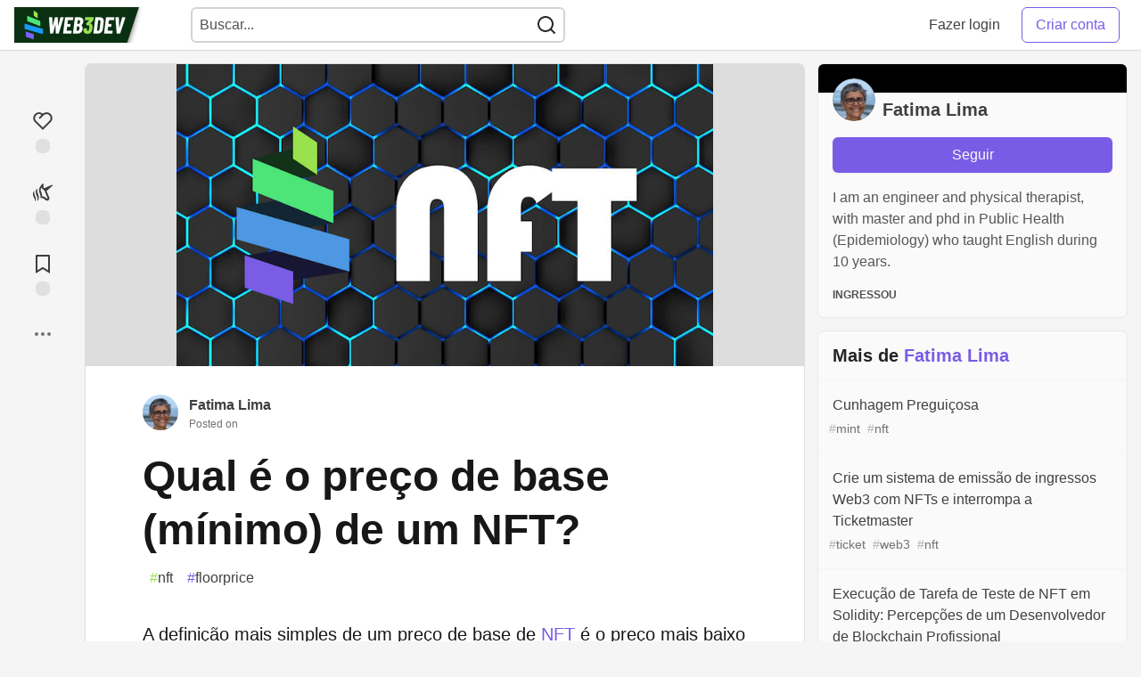

--- FILE ---
content_type: text/html; charset=utf-8
request_url: https://pt.w3d.community/fatimalima/qual-e-o-preco-de-base-minimo-de-um-nft-3f82
body_size: 20447
content:
<!DOCTYPE html>
<html lang="en">
  <head>
    <meta charset="utf-8">
    <title>Qual é o preço de base (mínimo) de um NFT? - WEB3DEV</title>
      <meta name="last-updated" content="2025-12-31 00:51:25 UTC">
      <meta name="user-signed-in" content="false">
      <meta name="head-cached-at" content="1767142285">
      <meta name="environment" content="production">
      <link rel="stylesheet" href="/assets/minimal-4eaf25352a618e7d81c5fcb570a870818193d5187d5c1c5bbf1554c64924d7af.css" media="all" id="main-minimal-stylesheet" />
<link rel="stylesheet" href="/assets/views-209563584d6b5bf9be4dc79302095a332ed1d5d9879e5cec90723d7dbda15e8f.css" media="all" id="main-views-stylesheet" />
<link rel="stylesheet" href="/assets/crayons-99691abbc9dda2256c9e5ebdbee036ac5db8903b12d80915b10fd25b27a0d6d1.css" media="all" id="main-crayons-stylesheet" />

      <script src="/assets/base-4ea4c92ace10e870494761a22dc24e80cae5c6392d0f5c77f021652b02eff8c1.js" defer="defer"></script>
        <script src="/packs/js/runtime~base-db29181440c5b2338778.js" defer="defer"></script>
<script src="/packs/js/base-1e170bce37f7205a68fe.chunk.js" defer="defer"></script>
<script src="/packs/js/runtime~baseInitializers-e2a39871dbcd4a6fec4d.js" defer="defer"></script>
<script src="/packs/js/baseInitializers-3c0110af063b08187acd.chunk.js" defer="defer"></script>
<script src="/packs/js/runtime~Search-f25f3b1503d03a1f5090.js" defer="defer"></script>
<script src="/packs/js/0-108b225317d4807f8174.chunk.js" defer="defer"></script>
<script src="/packs/js/1-7b147fc9515a17339150.chunk.js" defer="defer"></script>
<script src="/packs/js/Search-3c06eac390a9aeec6774.chunk.js" defer="defer"></script>
<script src="/packs/js/runtime~runtimeBanner-b7a6fef3286875bd0e09.js" defer="defer"></script>
<script src="/packs/js/runtimeBanner-ec4be3a108315bf71aba.chunk.js" defer="defer"></script>
<script src="/packs/js/runtime~baseTracking-f570948c97144712434b.js" defer="defer"></script>
<script src="/packs/js/baseTracking-cc1b71685f0d9370e8ff.chunk.js" defer="defer"></script>
      
    <link rel="canonical" href="https://pt.w3d.community/fatimalima/qual-e-o-preco-de-base-minimo-de-um-nft-3f82" />
    <meta name="description" content="A definição mais simples de um preço de base de NFT é  o preço mais baixo para qualquer NFT em uma... Tagged with nft, floorprice.">
    <meta name="keywords" content="nft, floorprice, web3, dev, solana, solidity, ethereum, blockchain, smart contracts, contratos inteligentes, tokenomics, cardano, ethereum, bitcoin">

    <meta property="og:type" content="article" />
    <meta property="og:url" content="https://pt.w3d.community/fatimalima/qual-e-o-preco-de-base-minimo-de-um-nft-3f82" />
    <meta property="og:title" content="Qual é o preço de base (mínimo) de um NFT?" />
    <meta property="og:description" content="A definição mais simples de um preço de base de NFT é  o preço mais baixo para qualquer NFT em uma..." />
    <meta property="og:site_name" content="WEB3DEV" />
    <meta name="twitter:site" content="@web3dev_pt">
    <meta name="twitter:creator" content="@">
    <meta name="twitter:title" content="Qual é o preço de base (mínimo) de um NFT?">
    <meta name="twitter:description" content="A definição mais simples de um preço de base de NFT é  o preço mais baixo para qualquer NFT em uma...">
    <meta name="twitter:card" content="summary_large_image">
    <meta name="twitter:widgets:new-embed-design" content="on">
    <meta name="robots" content="max-snippet:-1, max-image-preview:large, max-video-preview:-1">
      <meta property="og:image" content="https://web3dev-forem-production.s3.amazonaws.com/uploads/articles/cji9h6j90fobz4x27r94.jpg" />
      <meta name="twitter:image:src" content="https://web3dev-forem-production.s3.amazonaws.com/uploads/articles/cji9h6j90fobz4x27r94.jpg">

      <meta name="viewport" content="width=device-width, initial-scale=1.0, viewport-fit=cover">
      <link rel="icon" type="image/x-icon" href="https://imgur.com/kjzg8wj.png" />
      <link rel="apple-touch-icon" href="https://imgur.com/kjzg8wj.png">
      <link rel="apple-touch-icon" sizes="152x152" href="https://imgur.com/kjzg8wj.png">
      <link rel="apple-touch-icon" sizes="180x180" href="https://imgur.com/kjzg8wj.png">
      <link rel="apple-touch-icon" sizes="167x167" href="https://imgur.com/kjzg8wj.png">
      <link href="https://imgur.com/kjzg8wj.png" rel="icon" sizes="192x192" />
      <link href="https://imgur.com/kjzg8wj.png" rel="icon" sizes="128x128" />
      <meta name="apple-mobile-web-app-title" content="pt.w3d.community">
      <meta name="application-name" content="pt.w3d.community">
      <meta name="theme-color" content="#ffffff" media="(prefers-color-scheme: light)">
      <meta name="theme-color" content="#000000" media="(prefers-color-scheme: dark)">
      <link rel="search" href="https://pt.w3d.community/open-search.xml" type="application/opensearchdescription+xml" title="WEB3DEV" />

      <meta property="forem:name" content="WEB3DEV" />
      <meta property="forem:logo" content="https://imgur.com/kjzg8wj.png" />
      <meta property="forem:domain" content="pt.w3d.community" />
  </head>
      <body
        class="sans-serif-article-body default-header"
        data-user-status="logged-out"
        data-community-name="WEB3DEV"
        data-locale="pt"
        data-honeybadger-key="hbp_ThUFu8zWLtFsGVIov8fiVIRV9cGadJ3c6WnQ"
        data-deployed-at="2025-12-31 00:15:31 UTC"
        data-latest-commit-id=""
        data-ga-tracking=""
        data-ga4-tracking-id="G-2FGEVX605M"
        >
        <link rel="stylesheet" href="/assets/minimal-4eaf25352a618e7d81c5fcb570a870818193d5187d5c1c5bbf1554c64924d7af.css" media="all" id="secondary-minimal-stylesheet" />
<link rel="stylesheet" href="/assets/views-209563584d6b5bf9be4dc79302095a332ed1d5d9879e5cec90723d7dbda15e8f.css" media="all" id="secondary-views-stylesheet" />
<link rel="stylesheet" href="/assets/crayons-99691abbc9dda2256c9e5ebdbee036ac5db8903b12d80915b10fd25b27a0d6d1.css" media="all" id="secondary-crayons-stylesheet" />

        <div id="body-styles">
          <style>
            :root {
              --accent-brand-lighter-rgb: 163, 124, 309;
              --accent-brand-rgb: 121, 92, 229;
              --accent-brand-darker-rgb: 97, 74, 183;
            }
          </style>
        </div>
        <div id="audiocontent" data-podcast="">
          
        </div>
        <div class="navigation-progress" id="navigation-progress"></div>
<header class="crayons-header print-hidden">
  <span id="route-change-target" tabindex="-1"></span>
  <a href="#main-content" class="skip-content-link">Ir para o conteúdo</a>
  <div class="crayons-header__container">
    <span class="inline-block m:hidden ">
      <button class="c-btn c-btn--icon-alone js-hamburger-trigger mx-2">
        <svg xmlns="http://www.w3.org/2000/svg" width="24" height="24" viewBox="0 0 24 24" role="img" aria-labelledby="a9j8c04pyn1dsn4h86rhxrgqxeh426nz" class="crayons-icon"><title id="a9j8c04pyn1dsn4h86rhxrgqxeh426nz">Menu de navegação</title>
    <path d="M3 4h18v2H3V4zm0 7h18v2H3v-2zm0 7h18v2H3v-2z"></path>
</svg>

      </button>
    </span>
    <a href="/" class="site-logo" aria-label="WEB3DEV Home">
    <img class="site-logo__img" src="https://web3dev-forem-production.s3.amazonaws.com/uploads/logos/resized_logo_qaDz93BJjhQnDTbi0oUP.png" alt="WEB3DEV">
</a>


    <div class="crayons-header--search js-search-form" id="header-search">
      <form accept-charset="UTF-8" method="get" action="/search" role="search">
        <div class="crayons-fields crayons-fields--horizontal">
          <div class="crayons-field flex-1 relative">
            <input class="crayons-header--search-input crayons-textfield js-search-input" type="text" id="nav-search" name="q" placeholder="Buscar..." autocomplete="off" />
            <button type="submit" aria-label="Buscar" class="c-btn c-btn--icon-alone absolute inset-px left-auto mt-0 py-0">
              <svg xmlns="http://www.w3.org/2000/svg" width="24" height="24" viewBox="0 0 24 24" role="img" aria-labelledby="a350l45y713n24ummwfid7i7e90bi07z" aria-hidden="true" class="crayons-icon"><title id="a350l45y713n24ummwfid7i7e90bi07z">Buscar</title>
    <path d="M18.031 16.617l4.283 4.282-1.415 1.415-4.282-4.283A8.96 8.96 0 0111 20c-4.968 0-9-4.032-9-9s4.032-9 9-9 9 4.032 9 9a8.96 8.96 0 01-1.969 5.617zm-2.006-.742A6.977 6.977 0 0018 11c0-3.868-3.133-7-7-7-3.868 0-7 3.132-7 7 0 3.867 3.132 7 7 7a6.977 6.977 0 004.875-1.975l.15-.15z"></path>
</svg>

            </button>
          </div>
        </div>
      </form>
    </div>

    <div class="flex items-center h-100 ml-auto">
      <a class="c-link c-link--icon-alone c-link--block m:hidden mx-1" id="search-link" aria-label="Buscar" href="/search">
        <svg xmlns="http://www.w3.org/2000/svg" width="24" height="24" viewBox="0 0 24 24" role="img" aria-labelledby="a7avv7bdj7d3vl8r7zwqiciof1mu4aog" class="crayons-icon"><title id="a7avv7bdj7d3vl8r7zwqiciof1mu4aog">Buscar</title>
    <path d="M18.031 16.617l4.283 4.282-1.415 1.415-4.282-4.283A8.96 8.96 0 0111 20c-4.968 0-9-4.032-9-9s4.032-9 9-9 9 4.032 9 9a8.96 8.96 0 01-1.969 5.617zm-2.006-.742A6.977 6.977 0 0018 11c0-3.868-3.133-7-7-7-3.868 0-7 3.132-7 7 0 3.867 3.132 7 7 7a6.977 6.977 0 004.875-1.975l.15-.15z"></path>
</svg>

      </a>
        <div class="flex" id="authentication-top-nav-actions">
          <span class="hidden m:block">
            <a href="/enter" class="c-link c-link--block mr-2 whitespace-nowrap ml-auto" data-no-instant>
              Fazer login
            </a>
          </span>

          <a href="/enter?state=new-user" data-tracking-id="ca_top_nav" data-tracking-source="top_navbar" class="c-cta c-cta--branded whitespace-nowrap mr-2" data-no-instant>
            Criar conta
          </a>
        </div>
    </div>
  </div>
</header>

<div class="hamburger">
  <div class="hamburger__content">
    <header class="hamburger__content__header">
      <h2 class="fs-l fw-bold flex-1 break-word lh-tight">WEB3DEV</h2>

      <button class="c-btn c-btn--icon-alone js-hamburger-trigger shrink-0" aria-label="Fechar">
        <svg xmlns="http://www.w3.org/2000/svg" width="24" height="24" viewBox="0 0 24 24" role="img" aria-labelledby="aqasstyh137l8h6gpw9gpol9qixkzy31" aria-hidden="true" class="crayons-icon c-btn__icon"><title id="aqasstyh137l8h6gpw9gpol9qixkzy31">Fechar</title><path d="M12 10.586l4.95-4.95 1.414 1.414-4.95 4.95 4.95 4.95-1.414 1.414-4.95-4.95-4.95 4.95-1.414-1.414 4.95-4.95-4.95-4.95L7.05 5.636l4.95 4.95z"></path></svg>

      </button>
    </header>

    <div class="p-2 js-navigation-links-container" id="authentication-hamburger-actions">
    </div>
  </div>
  <div class="hamburger__overlay js-hamburger-trigger"></div>
</div>


        <div id="active-broadcast" class="broadcast-wrapper"></div>
<div id="page-content" class="wrapper stories stories-show" data-current-page="stories-show">
  <div id="page-content-inner">
    <div id="page-route-change" class="screen-reader-only" aria-live="polite" aria-atomic="true"></div>
    


<style>
  .html-variant-wrapper { display: none}
</style>

<script src="https://unpkg.com/@webcomponents/webcomponentsjs@2.2.10/webcomponents-loader.js"
        integrity="sha384-3HK5hxQbkFqOIxMbpROlRmRtYl2LBZ52t+tqcjzsmr9NJuOWQxl8RgQSyFvq2lhy"
        crossorigin="anonymous" defer></script>

  <script src="/packs/js/runtime~webShare-fbe4ac9663ee8313c0df.js" defer="defer"></script>
<script src="/packs/js/webShare-21216fc3e913dbe36ff0.chunk.js" defer="defer"></script>
<script src="/packs/js/runtime~articlePage-ce21acdc06b4b49e2374.js" defer="defer"></script>
<script src="/packs/js/0-108b225317d4807f8174.chunk.js" defer="defer"></script>
<script src="/packs/js/1-7b147fc9515a17339150.chunk.js" defer="defer"></script>
<script src="/packs/js/articlePage-90a08e516ba33df9a473.chunk.js" defer="defer"></script>
<script src="/packs/js/runtime~commentDropdowns-ddf7d51f6e0f003a8d7a.js" defer="defer"></script>
<script src="/packs/js/commentDropdowns-fdd2f9dd60b1f73452e0.chunk.js" defer="defer"></script>

    <script type="application/ld+json">
      {"@context":"http://schema.org","@type":"Article","mainEntityOfPage":{"@type":"WebPage","@id":"https://pt.w3d.community/fatimalima/qual-e-o-preco-de-base-minimo-de-um-nft-3f82"},"url":"https://pt.w3d.community/fatimalima/qual-e-o-preco-de-base-minimo-de-um-nft-3f82","image":["https://web3dev-forem-production.s3.amazonaws.com/uploads/articles/cji9h6j90fobz4x27r94.jpg","https://web3dev-forem-production.s3.amazonaws.com/uploads/articles/cji9h6j90fobz4x27r94.jpg","https://web3dev-forem-production.s3.amazonaws.com/uploads/articles/cji9h6j90fobz4x27r94.jpg"],"publisher":{"@context":"http://schema.org","@type":"Organization","name":"WEB3DEV","logo":{"@context":"http://schema.org","@type":"ImageObject","url":"https://imgur.com/kjzg8wj.png","width":"192","height":"192"}},"headline":"Qual é o preço de base (mínimo) de um NFT?","author":{"@context":"http://schema.org","@type":"Person","url":"https://pt.w3d.community/fatimalima","name":"Fatima Lima"},"datePublished":"2022-10-19T12:26:09Z","dateModified":"2022-10-19T12:26:09Z"}
    </script>

  
<div class="crayons-layout crayons-layout--3-cols crayons-layout--article">
  <aside class="crayons-layout__sidebar-left" aria-label="Ações do artigo.">
    <div class="crayons-article-actions print-hidden">
  <div class="crayons-article-actions__inner">
        <button
  id="reaction-butt-like"
  aria-label="Like"
  aria-pressed="false"
  class="crayons-reaction crayons-reaction--like crayons-tooltip__activator relative"
  data-category="like">
    <span class="crayons-reaction__icon  crayons-reaction__icon--inactive">
      <svg xmlns="http://www.w3.org/2000/svg" width="24" height="24" viewBox="0 0 24 24" role="img" aria-hidden="true" class="crayons-icon">
    <path d="M21.179 12.794l.013.014L12 22l-9.192-9.192.013-.014A6.5 6.5 0 0112 3.64a6.5 6.5 0 019.179 9.154zM4.575 5.383a4.5 4.5 0 000 6.364L12 19.172l7.425-7.425a4.5 4.5 0 10-6.364-6.364L8.818 9.626 7.404 8.21l3.162-3.162a4.5 4.5 0 00-5.99.334l-.001.001z"></path>
</svg>

    </span>
    <span class="crayons-reaction__count" id="reaction-number-like"><span class="bg-base-40 opacity-25 p-2 inline-block radius-default"></span></span>

    <span data-testid="tooltip" class="crayons-tooltip__content">
      Coração
    </span>
</button>


  <button
  id="reaction-butt-unicorn"
  aria-label="Reagir com unicorn"
  aria-pressed="false"
  class="crayons-reaction crayons-reaction--unicorn crayons-tooltip__activator relative"
  data-category="unicorn">
    <span class="crayons-reaction__icon  crayons-reaction__icon--inactive">
      <svg xmlns="http://www.w3.org/2000/svg" width="24" height="24" role="img" aria-hidden="true" class="crayons-icon">
    <path d="M5.645 8.013c.013-.265-.261-.323-.4-.183-1.16 1.17-1.822 3.865-.344 7.32.294.961 1.938 3.19.84 6.131l-.003.006c-.094.255.206.404.366.263 1.395-1.226 1.933-3.593 1.1-6.375-.488-1.657-1.955-4.226-1.559-7.162zm-3.22 2.738c.05-.137-.124-.417-.326-.225-.939.893-1.316 2.863-.976 4.605.547 2.878 2.374 3.526 2.066 6.629-.028.102.176.38.348.154 1.546-2.033.409-4.453-.241-6.006-1.005-2.386-1.087-4.118-.871-5.157z" fill="#08090A"></path>
    <path fill-rule="evenodd" clip-rule="evenodd" d="M13.622 7.223l8.579-3.68c.598-.256 1.087.547.6.985l-6.618 5.941c.881 2.043 2.738 6.34 2.931 6.775 1.348 3.031-2.055 4.918-3.807 3.583a7.027 7.027 0 01-.623-.574c-.974-.965-2.419-2.398-5.207-1.877.284-2.115-.313-3.737-.883-5.288-.38-1.032-.747-2.032-.837-3.124-.346-3.329 3.763-8.23 4.696-7.953.386.115.326 1.229.266 2.319-.051.948-.102 1.88.143 2.12.145.142.428.43.76.773zM11.5 16.5l2.5.5 2.5 2 1-.5-2-4.5-1.5-4-1.5-1-1-1-1-1.5L10 8l-.5 1.5 1 2.5 1 4.5z"></path>
</svg>

    </span>
    <span class="crayons-reaction__count" id="reaction-number-unicorn"><span class="bg-base-40 opacity-25 p-2 inline-block radius-default"></span></span>

    <span data-testid="tooltip" class="crayons-tooltip__content">
      Unicorn
    </span>
</button>


<button
  id="reaction-butt-readinglist"
  aria-label="Adicione à lista de leitura"
  aria-pressed="false"
  class="crayons-reaction crayons-reaction--readinglist crayons-tooltip__activator relative"
  data-category="readinglist">
    <span class="crayons-reaction__icon  crayons-reaction__icon--inactive">
      <svg xmlns="http://www.w3.org/2000/svg" width="24" height="24" viewBox="0 0 24 24" role="img" aria-hidden="true" class="crayons-icon">
    <path d="M5 2h14a1 1 0 011 1v19.143a.5.5 0 01-.766.424L12 18.03l-7.234 4.536A.5.5 0 014 22.143V3a1 1 0 011-1zm13 2H6v15.432l6-3.761 6 3.761V4z"></path>
</svg>

    </span>
    <span class="crayons-reaction__count" id="reaction-number-readinglist"><span class="bg-base-40 opacity-25 p-2 inline-block radius-default"></span></span>

    <span data-testid="tooltip" class="crayons-tooltip__content">
      Salvar
    </span>
</button>


    <div id="mod-actions-menu-btn-area" class="print-hidden hidden align-center"></div>
    <div class="align-center m:relative">
      <button id="article-show-more-button" aria-controls="article-show-more-dropdown" aria-expanded="false" aria-haspopup="true" class="dropbtn crayons-btn crayons-btn--ghost-dimmed crayons-btn--icon-rounded" aria-label="Compartilhar opções de postagem">
        <svg xmlns="http://www.w3.org/2000/svg" width="24" height="24" role="img" aria-labelledby="atw76vkg1knak825nxpbs529188fb87z" aria-hidden="true" class="crayons-icon dropdown-icon"><title id="atw76vkg1knak825nxpbs529188fb87z">Mais...</title><path fill-rule="evenodd" clip-rule="evenodd" d="M7 12a2 2 0 11-4 0 2 2 0 014 0zm7 0a2 2 0 11-4 0 2 2 0 014 0zm5 2a2 2 0 100-4 2 2 0 000 4z"></path></svg>

      </button>

      <div id="article-show-more-dropdown" class="crayons-dropdown side-bar left-2 right-2 m:right-auto m:left-100 s:left-auto mb-1 m:mb-0 top-unset bottom-100 m:top-0 m:bottom-unset">
        <div>
          <button
            id="copy-post-url-button"
            class="flex justify-between crayons-link crayons-link--block w-100 bg-transparent border-0"
            data-postUrl="https://pt.w3d.community/fatimalima/qual-e-o-preco-de-base-minimo-de-um-nft-3f82">
            <span class="fw-bold">Link de cópia</span>
            <svg xmlns="http://www.w3.org/2000/svg" width="24" height="24" viewBox="0 0 24 24" id="article-copy-icon" role="img" aria-labelledby="adfkxgbax8ttftjl837as4phs9ox15mx" aria-hidden="true" class="crayons-icon mx-2 shrink-0"><title id="adfkxgbax8ttftjl837as4phs9ox15mx">Link de cópia</title>
    <path d="M7 6V3a1 1 0 011-1h12a1 1 0 011 1v14a1 1 0 01-1 1h-3v3c0 .552-.45 1-1.007 1H4.007A1 1 0 013 21l.003-14c0-.552.45-1 1.007-1H7zm2 0h8v10h2V4H9v2zm-2 5v2h6v-2H7zm0 4v2h6v-2H7z"></path>
</svg>

          </button>
          <div id="article-copy-link-announcer" aria-live="polite" class="crayons-notice crayons-notice--success my-2 p-1" aria-live="polite" hidden>Copiado para a área de transferência</div>
        </div>

        <div class="Desktop-only">
          <a
            target="_blank"
            class="crayons-link crayons-link--block"
            rel="noopener"
            href='https://twitter.com/intent/tweet?text=%22Qual%20%C3%A9%20o%20pre%C3%A7o%20de%20base%20%28m%C3%ADnimo%29%20de%20um%20NFT%3F%22%20por%20Fatima%20Lima%20%23web3dev%20https%3A%2F%2Fpt.w3d.community%2Ffatimalima%2Fqual-e-o-preco-de-base-minimo-de-um-nft-3f82'>
            Compartilhar com Twitter
          </a>
          <a
            target="_blank"
            class="crayons-link crayons-link--block"
            rel="noopener"
            href="https://www.linkedin.com/shareArticle?mini=true&url=https%3A%2F%2Fpt.w3d.community%2Ffatimalima%2Fqual-e-o-preco-de-base-minimo-de-um-nft-3f82&title=Qual%20%C3%A9%20o%20pre%C3%A7o%20de%20base%20%28m%C3%ADnimo%29%20de%20um%20NFT%3F&summary=A%20defini%C3%A7%C3%A3o%20mais%20simples%20de%20um%20pre%C3%A7o%20de%20base%20de%20NFT%20%C3%A9%20%20o%20pre%C3%A7o%20mais%20baixo%20para%20qualquer%20NFT%20em%20uma...&source=WEB3DEV">
            Compartilhar com LinkedIn
          </a>
          <a
            target="_blank"
            class="crayons-link crayons-link--block"
            rel="noopener"
            href="https://www.reddit.com/submit?url=https%3A%2F%2Fpt.w3d.community%2Ffatimalima%2Fqual-e-o-preco-de-base-minimo-de-um-nft-3f82&title=Qual%20%C3%A9%20o%20pre%C3%A7o%20de%20base%20%28m%C3%ADnimo%29%20de%20um%20NFT%3F">
            Compartilhar com Reddit
          </a>
          <a
            target="_blank"
            class="crayons-link crayons-link--block"
            rel="noopener"
            href="https://news.ycombinator.com/submitlink?u=https%3A%2F%2Fpt.w3d.community%2Ffatimalima%2Fqual-e-o-preco-de-base-minimo-de-um-nft-3f82&t=Qual%20%C3%A9%20o%20pre%C3%A7o%20de%20base%20%28m%C3%ADnimo%29%20de%20um%20NFT%3F">
            Compartilhar com Hacker News
          </a>
          <a
            target="_blank"
            class="crayons-link crayons-link--block"
            rel="noopener"
            href="https://www.facebook.com/sharer.php?u=https%3A%2F%2Fpt.w3d.community%2Ffatimalima%2Fqual-e-o-preco-de-base-minimo-de-um-nft-3f82">
            Compartilhar com Facebook
          </a>
          <a
            target="_blank"
            class="crayons-link crayons-link--block"
            rel="noopener"
            href="https://toot.kytta.dev/?text=https%3A%2F%2Fpt.w3d.community%2Ffatimalima%2Fqual-e-o-preco-de-base-minimo-de-um-nft-3f82">
            Share to Mastodon
          </a>
        </div>

        <web-share-wrapper shareurl="https://pt.w3d.community/fatimalima/qual-e-o-preco-de-base-minimo-de-um-nft-3f82" sharetitle="Qual é o preço de base (mínimo) de um NFT?" sharetext="A definição mais simples de um preço de base de NFT é  o preço mais baixo para qualquer NFT em uma..." template="web-share-button">
        </web-share-wrapper>
        <template id="web-share-button">
          <a href="#" class="dropdown-link-row crayons-link crayons-link--block">Compartilhe Post via....</a>
        </template>

        <a href="/report-abuse" class="crayons-link crayons-link--block">Denunciar abuso</a>
      </div>
    </div>
  </div>
</div>

  </aside>

  <main id="main-content" class="crayons-layout__content grid gap-4">
    <div class="article-wrapper">


      <article class="crayons-card crayons-article mb-4"
        id="article-show-container"
        data-article-id="636"
        data-article-slug="qual-e-o-preco-de-base-minimo-de-um-nft-3f82"
        data-author-id="72"
        data-author-name="Fatima Lima"
        data-author-username="fatimalima"
        data-co-author-ids=""
        data-path="/fatimalima/qual-e-o-preco-de-base-minimo-de-um-nft-3f82"
        data-pin-path="/stories/feed/pinned_article"
        data-pinned-article-id=""
        data-published="true"
        data-scheduled="false"
         >
        <header class="crayons-article__header" id="main-title">
            <div class="crayons-article__cover">
              <img src="https://web3dev-forem-production.s3.amazonaws.com/uploads/articles/cji9h6j90fobz4x27r94.jpg" width="1000" height="420" style="background-color:#dddddd;" class="crayons-article__cover__image" alt="Cover image for Qual é o preço de base (mínimo) de um NFT?">
            </div>

          <div class="crayons-article__header__meta">
            <div class="flex s:items-start flex-col s:flex-row">
              <div id="action-space" class="crayons-article__actions mb-4 s:mb-0 s:order-last"></div>
              <div class="flex flex-1 mb-5 items-start">
                <div class="relative">
                    <a href="/fatimalima"><img class="radius-full align-middle" src="https://web3dev-forem-production.s3.amazonaws.com/uploads/user/profile_image/72/c47c12b7-dd58-45ca-9159-373589545ef5.jpg" width="40" height="40" alt="Fatima Lima" /></a>
                </div>
                <div class="pl-3 flex-1">
                  <a href="/fatimalima" class="crayons-link fw-bold">Fatima Lima</a>
                  <p class="fs-xs color-base-60">
                      Posted on <time datetime="2022-10-19T12:26:09Z" class="date">Oct 19, 2022</time>


                  </p>
                </div>
              </div>
            </div>

            

            <h1 class="fs-3xl m:fs-4xl l:fs-5xl fw-bold s:fw-heavy lh-tight mb-2 medium">
              Qual é o preço de base (mínimo) de um NFT?
            </h1>

              <div class="spec__tags flex flex-wrap">
                  <a class="crayons-tag   " style="
        --tag-bg: rgba(150, 225, 80, 0.10);
        --tag-prefix: #96E150;
        --tag-bg-hover: rgba(150, 225, 80, 0.10);
        --tag-prefix-hover: #96E150;
      " href="/t/nft"><span class="crayons-tag__prefix">#</span>nft</a>
                  <a class="crayons-tag   " style="
        --tag-bg: rgba(121, 92, 229, 0.10);
        --tag-prefix: #795CE5;
        --tag-bg-hover: rgba(121, 92, 229, 0.10);
        --tag-prefix-hover: #795CE5;
      " href="/t/floorprice"><span class="crayons-tag__prefix">#</span>floorprice</a>
              </div>
          </div>
        </header>

        <div class="crayons-article__main">

          <div class="crayons-article__body text-styles spec__body" data-article-id="636" id="article-body">
            <p>A definição mais simples de um preço de base de <a href="https://chain.link/education/nfts">NFT</a> é  o preço mais baixo para qualquer NFT em uma determinada coleção.</p>

<p>Neste artigo, você vai aprender:</p>

<ul>
<li>O que um preço de base de NFT destina-se a alcançar.</li>
<li>A maneira mais simples de calcular um preço de base de um NFT.</li>
<li>Fatores adicionais no preço de base de um NFT.</li>
<li>Formas avançadas de calcular os preços de base do NFT.</li>
<li>Como os preços de base de NFT padronizados podem aproximar DeFi e NFTs.</li>
</ul>

<h2>
  <a name="significado-de-pre%C3%A7o-base-de-nft" href="#significado-de-pre%C3%A7o-base-de-nft">
  </a>
  Significado de Preço Base de NFT
</h2>

<p>De modo geral, os preços de base (mínimos) de NFT são uma forma de os participantes do mercado obterem informações sobre o valor justo de mercado de um projeto NFT no nível de coleção. Isto ajuda a focar o processo de tomada de decisão e análise de um comprador NFT, eliminando fatores de coleção como raridade, particularidades e muito mais. </p>

<p>A maneira mais fácil de calcular um preço base de NFT é pegar o NFT de mais baixo preço em uma coleção. Por exemplo, em Opensea, a coleção NFT Bored Ape Yacht Club (BAYC) tem um preço base de 72,69 ETH porque esse é o preço mais baixo listado para um NFT BAYC no mercado.</p>

<p><a href="https://web3dev-forem-production.s3.amazonaws.com/uploads/articles/14broug5s9j940tycta8.png" class="article-body-image-wrapper"><img src="https://web3dev-forem-production.s3.amazonaws.com/uploads/articles/14broug5s9j940tycta8.png" alt="Image description" loading="lazy"></a></p>

<p>Screenshot de 9 de setembro, 2022.</p>

<h2>
  <a name="como-s%C3%A3o-calculados-os-pre%C3%A7os-de-base-de-um-nft" href="#como-s%C3%A3o-calculados-os-pre%C3%A7os-de-base-de-um-nft">
  </a>
  Como são calculados os preços de base de um NFT
</h2>

<p>Há uma variedade de maneiras de calcular os preços de base de um NFT. A maneira mais simples é pegar o valor mais baixo de um NFT individual em uma coleção, como mencionado acima. </p>

<p>Digamos que o preço mais baixo para uma coleção de NFT aleatória é de US$ 20. Isto faz de US$ 20 o preço de base de fato. Se alguém comprar o NFT, o próximo NFT de preço mais baixo (um NFT de $30, por exemplo) representa o novo preço base, e o preço base aumenta para $30. Se alguém listar um NFT abaixo de $20, o preço base diminui para o preço definido por esse NFT. </p>

<h2>
  <a name="expandindo-o-pre%C3%A7o-m%C3%ADnimo-de-nft-b%C3%A1sico-antigo" href="#expandindo-o-pre%C3%A7o-m%C3%ADnimo-de-nft-b%C3%A1sico-antigo">
  </a>
  Expandindo o Preço Mínimo de NFT Básico Antigo
</h2>

<p>O preço de uma coleção de NFT pode inicialmente parecer como um indicador simples e eficaz do menor valor possível que qualquer NFT possui. Entretanto, há uma variedade de fatores adicionais a serem considerados ao se tentar avaliar verdadeiramente o preço de uma coleção de NFT. </p>

<h3>
  <a name="fragmenta%C3%A7%C3%A3o-do-mercado" href="#fragmenta%C3%A7%C3%A3o-do-mercado">
  </a>
  Fragmentação do Mercado
</h3>

<p>Os mercados de NFTs frequentemente têm preços de base diferentes específicos para as NFTs listadas em suas plataformas. Na captura de tela da página de coleção da LooksRare BAYC abaixo, o preço de base está listado como 72,69 ETH. Entretanto, informações adicionais mostram que a LooksRare está igualando o preço de base do Opensea, e o preço de base da plataforma é na verdade 73,88 ETH. Assim, o cálculo de um preço de base de um NFT mais preciso requer a varredura de múltiplas plataformas para levar em conta as diferenças de fragmentação do mercado..</p>

<p><a href="https://web3dev-forem-production.s3.amazonaws.com/uploads/articles/0mmz3dswwbvjcw46wvsx.png" class="article-body-image-wrapper"><img src="https://web3dev-forem-production.s3.amazonaws.com/uploads/articles/0mmz3dswwbvjcw46wvsx.png" alt="Image description" loading="lazy"></a></p>

<h3>
  <a name="liquidez" href="#liquidez">
  </a>
  Liquidez
</h3>

<p>Liquidez é um termo financeiro amplamente utilizado que se refere à facilidade de troca de um ativo. Com NFTs, a liquidez refere-se a quão fácil é vender um NFT e trocá-lo por um token.</p>

<p>Por exemplo, considere os ativos líquidos, como tokens e ações. Se uma troca exibe o preço de um ativo digital, qualquer um pode provavelmente vendê-lo instantaneamente por esse preço, ou próximo dele. O mesmo não é verdade para a maioria dos NFTs. Um bom modelo de preço mínimo do NFT deve levar em conta os diferentes níveis de liquidez. Uma das melhores maneiras de fazer isso é considerar as vendas recentes de NFT, que fornecem uma visão tanto do preço real quanto da frequência das vendas do NFT em uma coleção.</p>

<h3>
  <a name="outliers" href="#outliers">
  </a>
  Outliers
</h3>

<p>O preço básico mínimo de um NFT é facilmente manipulado por outliers. Por exemplo, considere uma situação em que 99% de uma coleta de NFT é negociada a 10 ETH, mas há um influxo de múltiplos NFTs listados a 3 ETH. </p>

<p>O preço de base de um NFT cai imediatamente para 3 ETH, o que, embora tecnicamente verdadeiro, levando em consideração a forma com que os preços de base de um NFT são frequentemente calculados, não representa com precisão o preço de base geral para a coleção do NFT. A obtenção de um modelo mais preciso de preço de base de um NFT requer a remoção de outliers dos cálculos, uma vez que eles tendem a desviar o preço de base do que se pretende - dando uma visão ampla do valor justo de mercado de uma coleção de NFT.. </p>

<h3>
  <a name="manipula%C3%A7%C3%A3o-de-pre%C3%A7o" href="#manipula%C3%A7%C3%A3o-de-pre%C3%A7o">
  </a>
  Manipulação de Preço
</h3>

<p>Algumas coleções de NFT, muitas vezes de baixo preço, podem estar sujeitas à manipulação de preços sob a forma de compra em massa. Referidas como "varrendo o chão" em comunidades, grupos ou indivíduos ricos de NFT podem fazer um esforço concentrado para aumentar o preço de base. Neste cenário, o preço de base é definido como o NFT de mais baixo preço em uma coleção, conforme o preço de mercado. </p>

<p>Outra maneira de manipular o preço é através de lavagens, onde um indivíduo negocia seus próprios NFTs. Simplificando, um grupo ou indivíduo com NFTs suficientes pode manipular o preço listando seus próprios NFTs em um mercado por um preço mais caro, e depois comprando-os para inflar artificialmente o preço. </p>

<p>Ambos os métodos induzem intencionalmente em erro os potenciais compradores de NFT a acreditar que o valor justo de mercado de um NFT é o novo preço mínimo quando na realidade o preço não é um resultado da demanda natural. Isto é mais difícil de se considerar em comparação com outros fatores do preço mínimo de NFT e requer que os compradores de NFT façam sua devida análise da métrica de propriedade de NFT, vendas no mercado, comunidade de projeto, e muito mais. </p>

<h2>
  <a name="pre%C3%A7o-de-base-de-nft-avan%C3%A7ado" href="#pre%C3%A7o-de-base-de-nft-avan%C3%A7ado">
  </a>
  Preço de base de NFT avançado
</h2>

<p>Dado o número de fatores relevantes para o preço real de base de um NFT em comparação com o método tradicional, uma série de projetos analíticos de NFT tem como objetivo fornecer aos usuários dados mais confiáveis e precisos sobre o preço de base de um NFT. </p>

<p>Os métodos mais comuns estão listados abaixo. Estas técnicas não são utilizadas isoladamente, mas são combinadas de várias maneiras por diferentes projetos de análise de dados de um NFT. Assim, é importante entender como os projetos empregam estes métodos. </p>

<h3>
  <a name="agrega%C3%A7%C3%A3o-do-mercado" href="#agrega%C3%A7%C3%A3o-do-mercado">
  </a>
  Agregação do mercado
</h3>

<p>Os projetos de análise de dados do NFT que fornecem preços mínimos geralmente agregam dados em mercados notáveis do NFT para maximizar o número de itens de dados disponíveis para calcular de forma confiável os preços mínimos do NFT. </p>

<p>Uma consideração fundamental para a agregação do mercado é a qualidade. Mercados com baixa liquidez, e de baixa adoção de associação, são frequentemente omitidos nos cálculos. Os mercados com baixa liquidez fornecem dados menos confiáveis, o que pode diluir os dados de alta qualidade provenientes dos mercados estabelecidos durante o processo de agregação. </p>

<p><a href="https://web3dev-forem-production.s3.amazonaws.com/uploads/articles/4ejey95m20opj0xkxp95.png" class="article-body-image-wrapper"><img src="https://web3dev-forem-production.s3.amazonaws.com/uploads/articles/4ejey95m20opj0xkxp95.png" alt="Image description" loading="lazy"></a></p>

<p>Mesmo uma única fonte de dados de baixa qualidade pode diminuir a precisão dos preços a partir da agregação do mercado.</p>

<h3>
  <a name="m%C3%A9dias-hist%C3%B3ricas" href="#m%C3%A9dias-hist%C3%B3ricas">
  </a>
  Médias Históricas
</h3>

<p>De modo geral, as médias históricas pegam as vendas  de NFT passadas de um período determinado (um mês, um ano, etc.) e computam os dados para estimar o preço de base de um NFT no presente e no futuro. Por exemplo, um preço de base histórico baseado na média pode tomar a média dos 5% de vendas de NFT mais baixas nos últimos 30 dias. A média pode então ser combinada com outros métodos para chegar a um preço de base final, que é disponibilizado aos usuários. </p>

<p>As principais considerações para as médias históricas são as frequências de períodos de tempo, itens de dados disponíveis durante o período, metodologia de cálculo da média, e muito mais. Cada uma delas tem um impacto significativo na confiabilidade de um preço mínimo, especialmente em condições de mercado voláteis.. </p>

<p><a href="https://web3dev-forem-production.s3.amazonaws.com/uploads/articles/1ludipj9cpit7duqmw0l.png" class="article-body-image-wrapper"><img src="https://web3dev-forem-production.s3.amazonaws.com/uploads/articles/1ludipj9cpit7duqmw0l.png" alt="Image description" loading="lazy"></a></p>

<p>As médias históricas consideram as vendas confirmadas mais baixas em um determinado período de tempo para estimar o preço médio de base para uma coleção.</p>

<h3>
  <a name="outliers-e-filtros-de-opera%C3%A7%C3%A3o-de-lavagem" href="#outliers-e-filtros-de-opera%C3%A7%C3%A3o-de-lavagem">
  </a>
  Outliers e Filtros de Operação de Lavagem
</h3>

<p>Os projetos de análise de dados de NFT filtram os outliers e as operações de lavagem. O aspecto mais importante desses projetos é identificar com precisão e separar a atividade genuína do mercado de transações ilegítimas.</p>

<h2>
  <a name="a-necessidade-de-um-padr%C3%A3o-de-pre%C3%A7o-de-base-de-nft" href="#a-necessidade-de-um-padr%C3%A3o-de-pre%C3%A7o-de-base-de-nft">
  </a>
  A necessidade de um padrão de preço de base de NFT
</h2>

<p>O ecossistema NFT em rápido crescimento está constantemente produzindo novas estruturas para o preço de base de um NFT. Entretanto, no ambiente atual, os usuários e desenvolvedores devem navegar por uma variedade de projetos de análise de dados de NFT, cada um com sua própria forma de calcular os preços de base de um NFT. Há pouca ou nenhuma padronização sobre qual a metodologia de precificação de preços de base de um NFT é a melhor a ser usada. </p>

<p>A falta de um padrão de preço de base para NFT inibe a inovação. Por exemplo, pegar empréstimos e emprestar NFT, onde um proprietário de NFT bloqueia seu NFT como garantia para emprestar tokens fungíveis, exige que a caução do NFT seja assegurada por um preço mínimo amplamente adotado, necessário para impulsionar liquidações confiáveis que protejam o credor.. </p>

<p>Uma alimentação padronizada de preços de base de um NFT se tornará a infraestrutura central para o ecossistema Web3, potencializando os derivados do NFT, protocolos de empréstimo, preços eficientes de NFT, NFT comparáveis e muito mais. </p>

<h3>
  <a name="alcan%C3%A7ando-a-padroniza%C3%A7%C3%A3o-de-pre%C3%A7os-de-nft-com-chainlink" href="#alcan%C3%A7ando-a-padroniza%C3%A7%C3%A3o-de-pre%C3%A7os-de-nft-com-chainlink">
  </a>
  Alcançando a padronização de preços de NFT com Chainlink
</h3>

<p><a href="http://chain.link/">Chainlink</a> fornece uma infraestrutura de dados transparente, testada no tempo e minimizada pela confiança, necessária para que qualquer alimentação de preço de base de NFT atinja o ponto crucial de inflexão para adoção. Muito parecido com como a <a href="http://data.chain.link/">Alimentação de Preços Chainlink </a> se tornou o padrão mais amplamente adotado para dados de preços no ecossistema DeFi, projetos que visam trazer uma nova era de preços de NFT são encorajados a alavancar o Chainlink e seu inerente <a href="https://blog.chain.link/chainlinks-blockchain-agnostic-design/">blockchain-agnostic design</a> para expandir o escopo de suas ofertas de dados e alcançar projetos e usuários em todo o ecossistema da multicadeia. </p>

<p>Usando o Chainlink, os projetos de construção de alimentação de preços de base de NFT podem monetizar seus dados, tornando-os disponíveis para milhares de desenvolvedores. Junte-se aos <a href="https://chain.link/ecosystem/data-providers">provedores de dados de preços de NFT de alta qualidade</a> na rede Chainlink, como a <a href="https://www.coinbase.com/blog/coinbase-cloud-teams-up-with-chainlink-labs-to-launch-nft-floor-pricing">Coinbase Cloud</a> e inicie a adoção generalizada para seus dados de preços de base de NFT. Se você é um fornecedor de dados em busca de novos mercados, ou uma empresa emergente de análise de dados de NFT com o objetivo de colocar seu produto de dados na frente dos desenvolvedores, <a href="https://chain.link/ecosystem/data-providers">fale com um expert</a> hoje. </p>

<p><strong>Mais recursos:</strong></p>

<ul>
<li><a href="https://chain.link/resources/5-steps-to-building-nft-project">5 passos para construir um projeto NFT bem sucedido</a></li>
<li><a href="https://blog.chain.link/how-to-mint-an-nft/">Como cunhar um NFT</a></li>
<li><a href="https://blog.chain.link/how-to-create-an-nft/">Como criar um NFT</a></li>
<li>
<a href="https://blog.chain.link/how-to-create-an-nft-game/">Como criar um jogo NFT</a> </li>
</ul>

<p>Este artigo é da <a href="https://blog.chain.link/author/chainlink/">Chainlink</a> e foi traduzido por Fátima Lima. Você pode ler o original <a href="https://blog.chain.link/what-is-an-nft-floor-price/">aqui</a></p>

<p>10 Outubro, 2022 </p>


          </div>
        </div>
        <div style="margin: 2em 0 2em 0">
          <a href="https://discord.web3dev.com.br/"><img src="/assets/w3d-discord-cta-f94a722712d346285a6698ba482ae0d93229d056ee12215d3d103f4a96b18086.png" style="max-width: 100%" /></a>
        </div>

          <section id="comments" data-follow-button-container="true" data-updated-at="2025-12-31 00:51:24 UTC" class="text-padding mb-4 border-t-1 border-0 border-solid border-base-10">
      <header class="relative flex justify-between items-center mb-6">
        <div class="flex items-center">
          <h2 class="crayons-subtitle-1">
            Top comments <span class="js-comments-count" data-comments-count="0">(0)</span>
          </h2>
          <button class="c-btn c-btn--ghost crayons-btn--icon-left" id="toggle-comments-sort-dropdown" aria-controls="comments-sort-dropdown-container" aria-expanded="false" aria-label="Sort comments" aria-haspopup="true">
            <svg xmlns="http://www.w3.org/2000/svg" width="24" height="24" viewBox="0 0 24 24" aria-hidden="true" class="mt-2"><title>Crown</title>
    <path d="M12 18l-4-3.771 1-.943 3 2.829 3-2.829 1 .943L12 18zm0-10.115l-3 2.829-1-.943L12 6l4 3.771-1 .942-3-2.828z"></path>
</svg>

          </button>
        </div>

        <nav class="crayons-dropdown p-4" id="comments-sort-dropdown-container" aria-labelledby="comments-sort-title">
            <h3 id="comments-sort-title" class="mb-3">Sort discussion: </h3>
            <ul class="comments-sort-dropdown__list">
              <li class="comment-sort-option">
  <a
    href="/fatimalima/qual-e-o-preco-de-base-minimo-de-um-nft-3f82?comments_sort=top#toggle-comments-sort-dropdown"
    class="comment-sort-option__header pl-7 pb-0 crayons-link--block block"
    aria-describedby="top-description-text"
    aria-current="page">
    <div>
      <svg xmlns="http://www.w3.org/2000/svg" width="24" height="24" viewBox="0 0 24 24" fill="none" role="img" aria-labelledby="atjsdlzcve9mhv85tluvqmwyfzlb1odu" aria-hidden="true" class="crayons-icon"><title id="atjsdlzcve9mhv85tluvqmwyfzlb1odu">Selected Sort Option</title>
    <path d="M10 15.172l9.192-9.193 1.415 1.414L10 18l-6.364-6.364 1.414-1.414 4.95 4.95z"></path>
</svg>

       Top
    </div>
     <div id="top-description-text" class="crayons-field__description">
      Most upvoted and relevant comments will be first
    </div>
  </a>
</li>

              <li class="comment-sort-option">
  <a
    href="/fatimalima/qual-e-o-preco-de-base-minimo-de-um-nft-3f82?comments_sort=latest#toggle-comments-sort-dropdown"
    class="comment-sort-option__header pl-7 pb-0 crayons-link--block block"
    aria-describedby="latest-description-text"
    aria-current="">
    <div>
      
       Latest
    </div>
     <div id="latest-description-text" class="crayons-field__description">
      Most recent comments will be first
    </div>
  </a>
</li>

              <li class="comment-sort-option">
  <a
    href="/fatimalima/qual-e-o-preco-de-base-minimo-de-um-nft-3f82?comments_sort=oldest#toggle-comments-sort-dropdown"
    class="comment-sort-option__header pl-7 pb-0 crayons-link--block block"
    aria-describedby="oldest-description-text"
    aria-current="">
    <div>
      
       Oldest
    </div>
     <div id="oldest-description-text" class="crayons-field__description">
      The oldest comments will be first
    </div>
  </a>
</li>

            </ul>
        </nav>

        <div id="comment-subscription" class="print-hidden">
          <div class="crayons-btn-group">
            <span class="crayons-btn crayons-btn--outlined">Se inscrever</span>
          </div>
        </div>
      </header>

      <div
        id="comments-container"
        data-testid="comments-container"
        data-commentable-id="636"
        data-commentable-type="Article"
        data-has-recent-comment-activity="false">

          <div id="response-templates-data" class="hidden"></div>
<script src="/packs/js/runtime~validateFileInputs-b418dd27631311ca0794.js" defer="defer"></script>
<script src="/packs/js/0-108b225317d4807f8174.chunk.js" defer="defer"></script>
<script src="/packs/js/1-7b147fc9515a17339150.chunk.js" defer="defer"></script>
<script src="/packs/js/validateFileInputs-2c3d64857c4e98766590.chunk.js" defer="defer"></script>


<form class="comment-form print-hidden" id="new_comment" action="/comments" accept-charset="UTF-8" method="post"><input name="utf8" type="hidden" value="&#x2713;" autocomplete="off" />

  <input type="hidden" name="authenticity_token" value="NOTHING" id="new_comment_authenticity_token">

    <input value="636" autocomplete="off" type="hidden" name="comment[commentable_id]" id="comment_commentable_id" />
    <input value="Article" autocomplete="off" type="hidden" name="comment[commentable_type]" id="comment_commentable_type" />
    

  <span class="crayons-avatar m:crayons-avatar--l mr-2 shrink-0">
    <img src="https://imgur.com/kjzg8wj.png" width="32" height="32" alt="pic" class="crayons-avatar__image overflow-hidden" id="comment-primary-user-profile--avatar" loading="lazy" />
  </span>
  <div class="comment-form__inner">
    <div class="comment-form__field" data-tracking-name="comment_form_textfield">
      <textarea placeholder="Adicionar à discussão" onfocus="handleFocus(event)" onkeyup="handleKeyUp(event)" onkeydown="handleKeyDown(event)" oninput="handleChange(event)" id="text-area" required="required" class="crayons-textfield comment-textarea crayons-textfield--ghost" aria-label="Adicione um comentário à discussão" name="comment[body_markdown]">
</textarea>

    </div>

    <div class="response-templates-container crayons-card crayons-card--secondary p-4 mb-4 comment-form__templates fs-base hidden">
      <header class="mb-3">
        <button type="button" class="crayons-btn personal-template-button active" data-target-type="personal" data-form-id="new_comment">Pessoal</button>
        <button type="button" class="crayons-btn moderator-template-button hidden" data-target-type="moderator" data-form-id="new_comment">Moderador</button>
      </header>

      <img class="loading-img hidden" src="/assets/loading-ellipsis-b714cf681fd66c853ff6f03dd161b77aa3c80e03cdc06f478b695f42770421e9.svg" alt="loading" loading="lazy" />

      <div class="personal-responses-container">
      </div>
      <div class="moderator-responses-container hidden">
      </div>

      <a target="_blank" rel="noopener nofollow" href="/settings/response-templates">
        Criar template
      </a>
      <p>Templates te permitem responder rapidamente às FAQs ou armazenar trechos para reutilização.</p>
    </div>

    <div class="comment-form__preview text-styles text-styles--secondary" id="preview-div"></div>

    <div class="comment-form__buttons mb-4">
      <button type="submit" class="crayons-btn mr-2 js-btn-enable" onclick="validateField(event)" data-tracking-name="comment_submit_button" disabled>Submeter</button>
      <button type="button" class="preview-toggle crayons-btn crayons-btn--secondary comment-action-preview js-btn-enable mr-2" data-tracking-name="comment_preview_button" disabled>Prévia</button>
      <a href="/404.html" class="dismiss-edit-comment crayons-btn crayons-btn--ghost js-btn-dismiss hidden">Cancelar</a>
    </div>
  </div>

  <div class="code-of-conduct" id="toggle-code-of-conduct-checkbox"></div>
</form>


        <div class="comments" id="comment-trees-container">
        </div>
      </div>

      <div class="align-center">


  <nav class="fs-s align-center block" aria-label="Controles de conduta">
  <a href="/code-of-conduct" class="crayons-link crayons-link--secondary">Código de Conduta</a>
  <span class="opacity-25 px-2" role="presentation">&bull;</span>
  <a href="/report-abuse" class="crayons-link crayons-link--secondary">Denunciar abuso</a>
</nav>

</div>

  </section>
  <div id="hide-comments-modal" class="hidden">
  <form id="hide-comments-modal__form" class="hide-comments-modal__form" data-type="json" action="/comments/hide" accept-charset="UTF-8" data-remote="true" method="post"><input name="utf8" type="hidden" value="&#x2713;" autocomplete="off" /><input type="hidden" name="_method" value="patch" autocomplete="off" /><input type="hidden" name="authenticity_token" value="AzJJ24ZyZyiIsQ7MjrRM1hEVshJJ57oUkEKKAiIu4K9VB71vsxRim9tUwpZeiMiXSgHRMtiM_WWBpALc76HPcQ" autocomplete="off" />
    <div class="hide-comments-modal__content">
      <p class="pb-2">
        Are you sure you want to hide this comment? It will become hidden in your post, but will still be visible via the comment's <a id="hide-comments-modal__comment-permalink" href="#">permalink</a>.
      </p>
      <label class="crayons-field crayons-field--checkbox my-2">
        <input name="hide_children" type="hidden" value="0" autocomplete="off" /><input class="hide_children crayons-checkbox" type="checkbox" value="1" name="hide_children" id="hide_children" />
        <p class="crayons-field__label">Hide child comments as well</p>
      </label>
      <p class="pb-4 pt-2">
        <button type="submit" class="crayons-btn">
          Confirm
        </button>
      </p>
    </div>
</form>  <p class="fs-s color-base-60">For further actions, you may consider blocking this person and/or <a id="hide-comments-modal__report-link" href="/report-abuse">reporting abuse</a></p>
</div>



      </article>

          <div class="crayons-card crayons-card--secondary crayons-sponsorship-article text-styles"
               data-display-unit data-id="40"
               data-category-click="click"
               data-category-impression="impression"
               data-context-type="home">
            <p><a href="https://latinhack.io/?utm_source=web3dev"> <br><img src="https://imgur.com/J7d2qKj.png" width="1440" height="440" loading="lazy"></a></p>
          </div>

          <section class="crayons-card crayons-card--secondary text-padding mb-4 print-hidden" id="bottom-content-read-next">
    <h2 class="crayons-subtitle-1">Leia o próximo</h2>
      <a href="/ga22/boas-vindas-f84" data-preload-image="" class="crayons-link mt-6 block">
        <div class="flex items-center">
          <span class="crayons-avatar crayons-avatar--xl m:crayons-avatar--2xl mr-4 shrink-0">
              <img loading="lazy" alt="ga22 profile image" class="crayons-avatar__image" width="100" height="100" src="https://web3dev-forem-production.s3.amazonaws.com/uploads/user/profile_image/2460/250b773c-f15e-4799-b6dd-b5600c9c9d7b.png" />
          </span>
          <div>
            <h3 class="fs-xl mb-0 lh-tight">Boas vindas!</h3>
            <p class="opacity-75 pt-1">
              GA22 - <time datetime="2024-06-04T22:10:19Z">Jun 4 &#39;24</time>
            </p>
          </div>
        </div>
      </a>
      <a href="/blog/grupo-de-estudos-token-economics-1-2kdm" data-preload-image="https://web3dev-forem-production.s3.amazonaws.com/uploads/articles/ccw1h04ym2jkibzt3oqy.png" class="crayons-link mt-6 block">
        <div class="flex items-center">
          <span class="crayons-avatar crayons-avatar--xl m:crayons-avatar--2xl mr-4 shrink-0">
              <img loading="lazy" alt="jennyt profile image" class="crayons-avatar__image" width="100" height="100" src="https://web3dev-forem-production.s3.amazonaws.com/uploads/user/profile_image/1933/6ef423d4-eb46-4eb6-a4a1-608fba919f19.png" />
          </span>
          <div>
            <h3 class="fs-xl mb-0 lh-tight">Grupo de Estudos - Token Economics #1</h3>
            <p class="opacity-75 pt-1">
              Jenny - <time datetime="2024-06-17T13:49:28Z">Jun 17 &#39;24</time>
            </p>
          </div>
        </div>
      </a>
      <a href="/blog/grupo-de-estudos-token-economics-2-4g6p" data-preload-image="https://web3dev-forem-production.s3.amazonaws.com/uploads/articles/ecj7b44zvs6hiryp285u.png" class="crayons-link mt-6 block">
        <div class="flex items-center">
          <span class="crayons-avatar crayons-avatar--xl m:crayons-avatar--2xl mr-4 shrink-0">
              <img loading="lazy" alt="jennyt profile image" class="crayons-avatar__image" width="100" height="100" src="https://web3dev-forem-production.s3.amazonaws.com/uploads/user/profile_image/1933/6ef423d4-eb46-4eb6-a4a1-608fba919f19.png" />
          </span>
          <div>
            <h3 class="fs-xl mb-0 lh-tight">Grupo de Estudos - Tokenomics #2</h3>
            <p class="opacity-75 pt-1">
              Jenny - <time datetime="2024-06-21T12:30:11Z">Jun 21 &#39;24</time>
            </p>
          </div>
        </div>
      </a>
      <a href="/blog/junte-se-ao-nosso-grupo-de-estudo-sobre-a-blockchain-da-stellar-1fjh" data-preload-image="https://web3dev-forem-production.s3.amazonaws.com/uploads/articles/j8ozx5z9z3naes2yu7px.png" class="crayons-link mt-6 block">
        <div class="flex items-center">
          <span class="crayons-avatar crayons-avatar--xl m:crayons-avatar--2xl mr-4 shrink-0">
              <img loading="lazy" alt="jennyt profile image" class="crayons-avatar__image" width="100" height="100" src="https://web3dev-forem-production.s3.amazonaws.com/uploads/user/profile_image/1933/6ef423d4-eb46-4eb6-a4a1-608fba919f19.png" />
          </span>
          <div>
            <h3 class="fs-xl mb-0 lh-tight">Junte-se ao Grupo de Estudo sobre Stellar 🌟</h3>
            <p class="opacity-75 pt-1">
              Jenny - <time datetime="2024-06-21T10:57:49Z">Jun 21 &#39;24</time>
            </p>
          </div>
        </div>
      </a>
  </section>

    </div>
  </main>

  <aside class="crayons-layout__sidebar-right" aria-label="Detalhes do Autor">
    <div class="crayons-article-sticky grid gap-4 break-word" id="article-show-primary-sticky-nav">
  <div class="crayons-card crayons-card--secondary branded-7 p-4 pt-0 gap-4 grid" style="border-top-color: #000000;">
    <div class="-mt-4">
  <a href="/fatimalima" class="flex">
    <span class="crayons-avatar crayons-avatar--xl  mr-2 shrink-0">
      <img src="https://web3dev-forem-production.s3.amazonaws.com/uploads/user/profile_image/72/c47c12b7-dd58-45ca-9159-373589545ef5.jpg" class="crayons-avatar__image" alt="" loading="lazy" />
    </span>
    <span class="crayons-link crayons-subtitle-2 mt-5">Fatima Lima</span>
  </a>
</div>

<div class="print-hidden">
  <button name="button" type="button" data-info="{&quot;className&quot;:&quot;User&quot;,&quot;style&quot;:&quot;&quot;,&quot;id&quot;:72,&quot;name&quot;:&quot;Fatima Lima&quot;}" class="crayons-btn follow-action-button whitespace-nowrap w-100 follow-user" aria-label="Follow user: Fatima Lima" aria-pressed="false">Follow</button>
</div>
  <div class="color-base-70">
    I am an engineer and physical therapist, with master and phd in Public Health (Epidemiology) who taught English during 10 years. 
  </div>

  <div class="user-metadata-details">
    <ul class="user-metadata-details-inner">
      <li>
        <div class="key">
          Ingressou
        </div>
        <div class="value">
          <time datetime="2022-02-16T01:08:56Z" class="date">Feb 16, 2022</time>
        </div>
      </li>
    </ul>
  </div>

  </div>

      <div class="crayons-card crayons-card--secondary">
        <header class="crayons-card__header">
          <h3 class="crayons-subtitle-2">
            Mais de <a href="/fatimalima">Fatima Lima</a>
          </h3>
        </header>
        <div>
            <a class="crayons-link crayons-link--contentful" href="/fatimalima/cunhagem-preguicosa-2mlp">
              Cunhagem Preguiçosa
              <div class="crayons-link__secondary -ml-1">
                  <span class="mr-1"><span class="opacity-50">#</span>mint</span>
                  <span class="mr-1"><span class="opacity-50">#</span>nft</span>
              </div>
            </a>
            <a class="crayons-link crayons-link--contentful" href="/fatimalima/crie-um-sistema-de-emissao-de-ingressos-web3-com-nfts-e-interrompa-a-ticketmaster-2jjm">
              Crie um sistema de emissão de ingressos Web3 com NFTs e interrompa a Ticketmaster
              <div class="crayons-link__secondary -ml-1">
                  <span class="mr-1"><span class="opacity-50">#</span>ticket</span>
                  <span class="mr-1"><span class="opacity-50">#</span>web3</span>
                  <span class="mr-1"><span class="opacity-50">#</span>nft</span>
              </div>
            </a>
            <a class="crayons-link crayons-link--contentful" href="/fatimalima/execucao-de-tarefa-de-teste-de-nft-em-solidity-percepcoes-de-um-desenvolvedor-de-blockchain-profissional-n81">
              Execução de Tarefa de Teste de NFT em Solidity: Percepções de um Desenvolvedor de Blockchain Profissional
              <div class="crayons-link__secondary -ml-1">
                  <span class="mr-1"><span class="opacity-50">#</span>testtask</span>
                  <span class="mr-1"><span class="opacity-50">#</span>nft</span>
                  <span class="mr-1"><span class="opacity-50">#</span>solidity</span>
              </div>
            </a>
        </div>
      </div>
</div>

    <div class="crayons-article-sticky grid gap-4 break-word pt-3">
      <div class="crayons-card crayons-card--secondary p-4 crayons-sponsorship-widget crayons-post_sidebar_display_ad text-styles"
           data-display-unit data-id="41"
           data-category-click="click"
           data-category-impression="impression"
           data-context-type="home">
        <p></p><center>[ <a href="https://l.w3d.community/agenda">Agenda</a> /  <a href="https://pt.w3d.community/blog">Blog</a> / <a href="https://pt.w3d.community/tags">Tags</a> ]<br><p><a href="https://latinhack.io/?utm_source=web3dev&amp;utm_medium=paid_social&amp;utm_campaign=latinhack_brasil_2025"><img src="https://imgur.com/RLYkpMS.png" alt="Vídeos WEB3" width="1080" height="1350" loading="lazy"></a></p>
<p><a href="https://lu.ma/web3calendar"><br><img alt="Web3 Calendar" src="https://imgur.com/LvuC1jA.png" width="1920" height="1080" loading="lazy"><br></a></p>
</center>
      </div>
    </div>

  </aside>
</div>


<div class="mod-actions-menu print-hidden"></div>
<div data-testid="unpublish-post-modal-container" class="unpublish-post-modal-container hidden"></div>
<div id="suspend-modal-content" class="hidden">
  <p>
    Once suspended, fatimalima will not be able to comment or publish posts until their suspension is removed.
  </p>

  <div class="crayons-field mt-4">
    <label
      for="suspend-reason-userid-72"
      class="crayons-field__label">
      Note:
    </label>
    <textarea
      id="suspend-reason-userid-72"
      rows="4"
      cols="70"
      placeholder="Reason for suspension"
      class="crayons-textfield"
      aria-describedby="suspension-reason-error"
      required></textarea>
    <p
      id="suspension-reason-error"
      data-testid="suspension-reason-error"
      class="suspend-reason-error crayons-field__description"
      style="color: red;"
      aria-live="assertive">
    </p>
  </div>
  <div class="mt-4">
    <button
      id="submit-user-suspend-btn"
      class="c-btn c-btn--primary c-btn--destructive"
      data-btn-action="suspend"
      data-reason-selector="#suspend-reason-userid-72"
      data-user-id="72"
      data-username="fatimalima">
      Submit &amp; Suspend
    </button>
  </div>
</div>

<div id="unsuspend-modal-content" class="hidden">
  <p>
    Once unsuspended, fatimalima will be able to comment and publish posts again.
  </p>

  <div class="crayons-field mt-4">
    <label
      for="unsuspend-reason-userid-72"
      class="crayons-field__label">
      Note:
    </label>
    <textarea
      id="unsuspend-reason-userid-72"
      rows="4"
      cols="70"
      placeholder="Reason for unsuspension"
      class="crayons-textfield"
      aria-describedby="unsuspension-reason-error"
      required></textarea>
    <p
      id="unsuspension-reason-error"
      data-testid="unsuspension-reason-error"
      class="unsuspend-reason-error crayons-field__description"
      style="color: red;"
      aria-live="assertive">
    </p>
  </div>
  <div class="mt-4">
    <button
      id="submit-user-unsuspend-btn"
      class="c-btn c-btn--primary"
      data-btn-action="unsuspend"
      data-reason-selector="#unsuspend-reason-userid-72"
      data-user-id="72"
      data-username="fatimalima">
      Submit &amp; Unsuspend
    </button>
  </div>
</div>

<div id="unpublish-all-posts" class="hidden">
  <p>
    Once unpublished, all posts by fatimalima will become hidden and only accessible to themselves.
  </p>
  <p class="mt-2">
    If fatimalima is not suspended, they can still re-publish their posts from their dashboard.
  </p>
  <p class="mt-2"><label for="note_content">Note:</label><textarea name="note[content]" id="note_content" class="crayons-textfield note_content" placeholder="Note text">
</textarea></p>
  <div class="mt-4">
    <button
      id="unpublish-all-posts-submit-btn"
      class="c-btn c-btn--destructive c-btn--primary"
      data-user-id="72">
      Unpublish all posts
    </button>
  </div>
</div>

<div id="unpublish-post-modal" class="hidden">
  <p>
    Once unpublished, this post will become invisible to the public and only accessible to Fatima Lima.
  </p>
  <p>They can still re-publish the post if they are not suspended.</p>
  <div class="mt-4">
    <button
      destructive
      variant="primary"
      class="c-btn c-btn--primary c-btn--destructive"
      id="confirm-unpublish-post-action">
      Artigo não publicado
    </button>
  </div>
</div>

<div id="flag-user-modal-content" class="hidden">
  <p>
    Thanks for keeping WEB3DEV safe. Here is what you can do to flag fatimalima:
  </p>

  <div class="crayons-field crayons-field--radio mt-4">
    <input
      type="radio"
      id="flag-user-radio-input"
      name="flag-user-radio-input"
      class="crayons-radio"
      data-reactable-id="72"
      data-category="vomit"
      data-reactable-type="User" />
    <label for="flag-user-radio-input" class="crayons-field__label">
      Make all posts by fatimalima less visible
      <p class="crayons-field__description">
        fatimalima consistently posts content that violates WEB3DEV's
        code of conduct because it is harassing, offensive or spammy.
      </p>
    </label>
  </div>

  <div class="mt-4">
    <a
      href="javascript:void(0);"
      id="report-inappropriate-content"
      data-report-abuse-link="/report-abuse?url=https://pt.w3d.community/fatimalima/qual-e-o-preco-de-base-minimo-de-um-nft-3f82">
      Report other inappropriate conduct
    </a>
  </div>

  <div class="mt-6">
    <p
      id="unselected-radio-error"
      data-testid="unselected-radio-error"
      class="crayons-field__description mb-4"
      style="color: red;"
      aria-live="assertive">
    </p>
    <button
      id="confirm-flag-user-action"
      class="c-btn c-btn--primary c-btn--destructive"
      data-category="vomit"
      data-reactable-type="User"
      data-user-id="72"
      data-username="fatimalima">
      Confirm Flag
    </button>
  </div>
</div>

<div id="unflag-user-modal-content" class="hidden">
  <p>
    Unflagging fatimalima will restore default visibility to their posts.
  </p>

  <div class="mt-6">
    <button
      id="confirm-unflag-user-action"
      class="c-btn c-btn--primary"
      data-category="vomit"
      data-reactable-type="User"
      data-user-id="72"
      data-username="fatimalima">
      Confirm Unflag
    </button>
  </div>
</div>


<div class="fullscreen-code js-fullscreen-code"></div>
<script src="/packs/js/runtime~followButtons-848fb3dad311603e1783.js" defer="defer"></script>
<script src="/packs/js/6-d555cfcdb7b6f0ef7135.chunk.js" defer="defer"></script>
<script src="/packs/js/followButtons-0cd076e7674b95c00292.chunk.js" defer="defer"></script>

  <script>
    var waitingOnPodcast = setInterval(function() {
  if (typeof initializePodcastPlayback !== 'undefined') {
    initializePodcastPlayback();
    clearInterval(waitingOnPodcast);
  }
}, 1);

    if (document.head.querySelector('meta[name="user-signed-in"][content="true"]')) {
  function displayPollResults(json) {
    var totalVotes = json.voting_data.votes_count;
    json.voting_data.votes_distribution.forEach(function(point) {
      var pollOptionItem = document.getElementById('poll_option_list_item_'+point[0]);
      var optionText = document.getElementById('poll_option_label_'+point[0]).textContent;
      if (json.user_vote_poll_option_id === point[0]) {
        var votedClass = 'optionvotedfor'
      } else {
        var votedClass = 'optionnotvotedfor'
      }
      if (totalVotes === 0) {
        var percent = 0;
      } else {
        var percent = (point[1]/totalVotes)*100;
      }
      var roundedPercent = Math.round( percent * 10 ) / 10
      var percentFromRight = (100-roundedPercent)
      var html = '<span><span class="ltag-votepercent ltag-'+votedClass+'" style="right:'+percentFromRight+'%"></span>        <span class="ltag-votepercenttext">'+optionText+' — '+roundedPercent+'%</span></span>';
      pollOptionItem.innerHTML = html;
      pollOptionItem.classList.add('already-voted')
      document.getElementById('showmethemoney-'+json.poll_id).innerHTML = '<span class="ltag-voting-results-count">'+totalVotes+' total votes</span>';
    })
  }

  var polls = document.getElementsByClassName('ltag-poll');
  for (var i = 0; i < polls.length; i += 1) {
    var poll = polls[i]
    var pollId = poll.dataset.pollId
    window.fetch('/poll_votes/'+pollId)
    .then(function(response){
      response.json().then(
        function(json) {
          if (json.voted) {
            displayPollResults(json)
          } else {
            var els = document.getElementById('poll_'+json.poll_id).getElementsByClassName('ltag-polloption');

            for (i = 0; i < els.length; i += 1) {
              els[i].addEventListener('click', function(e) {
                var tokenMeta = document.querySelector("meta[name='csrf-token']")
                if (!tokenMeta) {
                  alert('Whoops. There was an error. Your vote was not counted. Try refreshing the page.')
                  return
                }
                var csrfToken = tokenMeta.getAttribute('content')
                var optionId = e.target.dataset.optionId
                window.fetch('/poll_votes', {
                  method: 'POST',
                  headers: {
                    'X-CSRF-Token': csrfToken,
                    'Content-Type': 'application/json',
                  },
                  body: JSON.stringify({poll_vote: { poll_option_id: optionId } }),
                  credentials: 'same-origin',
                }).then(function(response){
                  response.json().then(function(j){displayPollResults(j)})
                })
              });
            }

            document.getElementById('showmethemoney-'+json.poll_id).addEventListener('click', function() {
              pollId = this.dataset.pollId
              window.fetch('/poll_skips', {
                method: 'POST',
                headers: {
                  'X-CSRF-Token': csrfToken,
                  'Content-Type': 'application/json',
                },
                body: JSON.stringify({poll_skip: {poll_id: pollId }}),
                credentials: 'same-origin',
              }).then(function(response){
                response.json().then(function(j){displayPollResults(j)})
              })
            });
          }
        }
      )
    })
  }
} else {
    var els = document.getElementsByClassName('ltag-poll')
    for (i = 0; i < els.length; i += 1) {
      els[i].onclick = function(e) {
        if (typeof showLoginModal !== "undefined") {
          showLoginModal();
        }
      }
    }
}

    function activateRunkitTags() {
  if (!areAnyRunkitTagsPresent())
    return

  var checkRunkit = setInterval(function() {
    try {
      dynamicallyLoadRunkitLibrary()

      if (typeof(RunKit) === 'undefined') {
        return
      }

      replaceTagContentsWithRunkitWidget()
      clearInterval(checkRunkit);
    } catch(e) {
      console.error(e);
      clearInterval(checkRunkit);
    }
  }, 200);
}

function isRunkitTagAlreadyActive(runkitTag) {
  return runkitTag.querySelector("iframe") !== null;
};

function areAnyRunkitTagsPresent() {
  var presentRunkitTags = document.getElementsByClassName("runkit-element");

  return presentRunkitTags.length > 0
}

function replaceTagContentsWithRunkitWidget() {
  var targets = document.getElementsByClassName("runkit-element");
  for (var i = 0; i < targets.length; i++) {
    if (isRunkitTagAlreadyActive(targets[i])) {
      continue;
    }

    var wrapperContent = targets[i].textContent;
    if (/^(<iframe src)/.test(wrapperContent) === false) {
      if (targets[i].children.length > 0) {
        var preamble = targets[i].children[0].textContent;
        var content = targets[i].children[1].textContent;
        targets[i].innerHTML = "";
        var notebook = RunKit.createNotebook({
          element: targets[i],
          source: content,
          preamble: preamble
        });
      }
    }
  }
};

function dynamicallyLoadRunkitLibrary() {
  if (typeof(dynamicallyLoadScript) === "undefined")
    return

  dynamicallyLoadScript("//embed.runkit.com")
}

activateRunkitTags();

    var videoPreviews = document.getElementsByClassName("ltag__twitter-tweet__media__video-wrapper");
[].forEach.call(videoPreviews, function(el) {
  el.onclick = function(e) {
    var divHeight = el.offsetHeight;
    el.style.maxHeight = divHeight + "px";
    el.getElementsByClassName("ltag__twitter-tweet__media--video-preview")[0].style.display = "none";
    el.getElementsByClassName("ltag__twitter-tweet__video")[0].style.display = "block";
    el.getElementsByTagName("video")[0].play();
  }
});
var tweets = document.getElementsByClassName("ltag__twitter-tweet__main");
[].forEach.call(tweets, function(tweet){
  tweet.onclick = function(e) {
    if (e.target.nodeName == "A" || e.target.parentElement.nodeName == "A") {
      return;
    }
    window.open(tweet.dataset.url,"_blank");
  }
});

  </script>

    <div id="runtime-banner-container"></div>
  </div>
</div>
    
<footer class="crayons-footer print-hidden">
  <div id="footer-container" class="crayons-footer__container">
    <p class="fs-s crayons-footer__description">
      <a class="c-link c-link--branded fw-medium" aria-label="WEB3DEV Home" href="/">WEB3DEV</a> — Comunidade de pessoas desenvolvedoras interessadas em programação nas tecnologias web3
    </p>

    <ul class="footer__nav-links flex gap-2 justify-center flex-wrap fs-s p-0" style="" />
        <li class="footer__nav-link flex items-center">
    <a href="https://w3d.community">
      Homepage
    </a>
    <span class="dot ml-2"></span>
  </li>
  <li class="footer__nav-link flex items-center">
    <a href="https://build.w3d.community/">
      Builds
    </a>
    <span class="dot ml-2"></span>
  </li>
  <li class="footer__nav-link flex items-center">
    <a href="https://pt.discord.w3d.community">
      Discord
    </a>
    <span class="dot ml-2"></span>
  </li>
  <li class="footer__nav-link flex items-center">
    <a href="/eventos">
      Eventos
    </a>
    <span class="dot ml-2"></span>
  </li>
  <li class="footer__nav-link flex items-center">
    <a href="https://solidity.w3d.community/">
      Guia Solidity
    </a>
    <span class="dot ml-2"></span>
  </li>
  <li class="footer__nav-link flex items-center">
    <a href="https://pt.glossario.w3d.community">
      Glossário WEB3
    </a>
    <span class="dot ml-2"></span>
  </li>
  <li class="footer__nav-link flex items-center">
    <a href="https://pt.docs.w3d.community/">
      Manual
    </a>
    <span class="dot ml-2"></span>
  </li>
  <li class="footer__nav-link flex items-center">
    <a href="/onboarding">
      Onboarding
    </a>
    <span class="dot ml-2"></span>
  </li>
  <li class="footer__nav-link flex items-center">
    <a href="/tags">
      Tags
    </a>
    <span class="dot ml-2"></span>
  </li>
  <li class="footer__nav-link flex items-center">
    <a href="https://l.w3d.community/youtube">
      Youtube
    </a>
    <span class="dot ml-2"></span>
  </li>
  <li class="footer__nav-link flex items-center">
    <a href="https://www.linkedin.com/company/81345004/admin/">
      LinkedIn
    </a>
    <span class="dot ml-2"></span>
  </li>

    </ul>

    <ul class="footer__nav-links flex gap-2 justify-center flex-wrap fs-s p-0" style="" />
        <li class="footer__nav-link flex items-center">
    <a href="https://docs.web3dev.com.br/termos/codigo-de-conduta">
      Código de Conduta
    </a>
    <span class="dot ml-2"></span>
  </li>
  <li class="footer__nav-link flex items-center">
    <a href="https://docs.web3dev.com.br/termos/politica-de-privacidade-e-tratamento-de-dados">
      Política de Privacidade
    </a>
    <span class="dot ml-2"></span>
  </li>

    </ul>

    <div class="fs-s">
      <p>Construído em <a class="c-link c-link--branded" target="_blank" rel="noopener" href="https://www.forem.com">forem</a> — o software <a target="_blank" rel="noopener" class="c-link c-link--branded" href="https://dev.to/t/opensource">Código aberto</a> que alimenta <a target="_blank" rel="noopener" class="c-link c-link--branded" href="https://dev.to">DEV</a> e outras comunidades inclusivas.</p>
      <p>Feito com amor e <a target="_blank" rel="noopener" class="c-link c-link--branded" href="https://dev.to/t/rails">Ruby on Rails</a>. WEB3DEV <span title="copyright">&copy;</span> 2022 - 2025.</p>
    </div>
  </div>
</footer>
<div id="snack-zone"></div>

    <div id="global-signup-modal" class="authentication-modal hidden">
  <div class="authentication-modal__container">
    <figure class="authentication-modal__image-container">
      <img class="authentication-modal__image" src="https://imgur.com/kjzg8wj.png"
        alt="WEB3DEV" loading="lazy" />
    </figure>
    <div class="authentication-modal__content">
      <p class="authentication-modal__description">
          Estamos construindo o futuro da internet.
      </p>
    </div>
    <div class="authentication-modal__actions">
      <a href="/enter" class="crayons-btn" aria-label="Fazer login" data-no-instant>
        Fazer login
      </a>
      <a href="/enter?state=new-user" class="crayons-btn crayons-btn--ghost-brand js-global-signup-modal__create-account" aria-label="Criar nova conta" data-no-instant>
        Criar Conta
      </a>
    </div>
  </div>
</div>

<script src="/packs/js/runtime~signupModalShortcuts-a89ee02726649e8f2cd4.js" defer="defer"></script>
<script src="/packs/js/signupModalShortcuts-e16e61069d4d6db6061f.chunk.js" defer="defer"></script>

  <div id="i18n-translations" data-translations="{&quot;pt&quot;:{&quot;core&quot;:{&quot;add_comment&quot;:&quot;Acrescenta um comentário&quot;,&quot;analytics&quot;:&quot;Analytics&quot;,&quot;comment&quot;:&quot;Comentário&quot;,&quot;comments&quot;:&quot;Comentários&quot;,&quot;community_name_is_great&quot;:&quot;%{community_name} é ótimo!&quot;,&quot;copy_link&quot;:&quot;Link de cópia&quot;,&quot;create_account&quot;:&quot;Criar Conta&quot;,&quot;dashboard&quot;:&quot;Dashboard&quot;,&quot;edit_profile&quot;:&quot;Editar Perfil&quot;,&quot;follow&quot;:&quot;Seguir&quot;,&quot;follow_back&quot;:&quot;Seguir de volta&quot;,&quot;follower&quot;:&quot;Seguidor&quot;,&quot;followers&quot;:&quot;Seguidores&quot;,&quot;following&quot;:&quot;Seguindo&quot;,&quot;joined&quot;:&quot;Ingressou&quot;,&quot;joined_on&quot;:&quot;Juntou-se&quot;,&quot;like&quot;:&quot;Like&quot;,&quot;listings&quot;:&quot;Listagens&quot;,&quot;loading&quot;:&quot;carregando...&quot;,&quot;location&quot;:&quot;Localização&quot;,&quot;log_in&quot;:&quot;Login&quot;,&quot;more_from&quot;:&quot;Mais de&quot;,&quot;pinned&quot;:&quot;Fixada&quot;,&quot;post&quot;:&quot;Publicar&quot;,&quot;posts&quot;:&quot;Postagens&quot;,&quot;reaction&quot;:&quot;Reação&quot;,&quot;reaction_pluralized&quot;:{&quot;one&quot;:&quot;reação&quot;,&quot;other&quot;:&quot;Reações.&quot;},&quot;reactions&quot;:{&quot;heart&quot;:&quot;Coração&quot;,&quot;save&quot;:&quot;Salve&quot;,&quot;unicorn&quot;:&quot;Unicorn&quot;},&quot;reply&quot;:&quot;Responder&quot;,&quot;report_abuse&quot;:&quot;Denunciar abuso&quot;,&quot;search&quot;:&quot;Buscar&quot;,&quot;series&quot;:&quot;Séries&quot;,&quot;settings&quot;:&quot;Configurações&quot;,&quot;trending_on&quot;:&quot;Trending on&quot;}}}"></div>
  </body>
  </html>


--- FILE ---
content_type: application/javascript
request_url: https://pt.w3d.community/packs/js/signupModalShortcuts-e16e61069d4d6db6061f.chunk.js
body_size: 6508
content:
(window.webpackJsonp=window.webpackJsonp||[]).push([[134,3],{0:function(n,t,e){"use strict";e.r(t),e.d(t,"Component",(function(){return S})),e.d(t,"Fragment",(function(){return g})),e.d(t,"cloneElement",(function(){return B})),e.d(t,"createContext",(function(){return K})),e.d(t,"createElement",(function(){return y})),e.d(t,"createRef",(function(){return b})),e.d(t,"h",(function(){return y})),e.d(t,"hydrate",(function(){return q})),e.d(t,"isValidElement",(function(){return i})),e.d(t,"options",(function(){return o})),e.d(t,"render",(function(){return R})),e.d(t,"toChildArray",(function(){return N}));var r,o,_,i,u,l,c,f,a,s={},p=[],d=/acit|ex(?:s|g|n|p|$)|rph|grid|ows|mnc|ntw|ine[ch]|zoo|^ord|itera/i;function h(n,t){for(var e in t)n[e]=t[e];return n}function v(n){var t=n.parentNode;t&&t.removeChild(n)}function y(n,t,e){var o,_,i,u={};for(i in t)"key"==i?o=t[i]:"ref"==i?_=t[i]:u[i]=t[i];if(arguments.length>2&&(u.children=arguments.length>3?r.call(arguments,2):e),"function"==typeof n&&null!=n.defaultProps)for(i in n.defaultProps)void 0===u[i]&&(u[i]=n.defaultProps[i]);return m(n,u,o,_,null)}function m(n,t,e,r,i){var u={type:n,props:t,key:e,ref:r,__k:null,__:null,__b:0,__e:null,__d:void 0,__c:null,__h:null,constructor:void 0,__v:null==i?++_:i};return null==i&&null!=o.vnode&&o.vnode(u),u}function b(){return{current:null}}function g(n){return n.children}function k(n,t,e){"-"===t[0]?n.setProperty(t,null==e?"":e):n[t]=null==e?"":"number"!=typeof e||d.test(t)?e:e+"px"}function w(n,t,e,r,o){var _;n:if("style"===t)if("string"==typeof e)n.style.cssText=e;else{if("string"==typeof r&&(n.style.cssText=r=""),r)for(t in r)e&&t in e||k(n.style,t,"");if(e)for(t in e)r&&e[t]===r[t]||k(n.style,t,e[t])}else if("o"===t[0]&&"n"===t[1])_=t!==(t=t.replace(/Capture$/,"")),t=t.toLowerCase()in n?t.toLowerCase().slice(2):t.slice(2),n.l||(n.l={}),n.l[t+_]=e,e?r||n.addEventListener(t,_?E:O,_):n.removeEventListener(t,_?E:O,_);else if("dangerouslySetInnerHTML"!==t){if(o)t=t.replace(/xlink(H|:h)/,"h").replace(/sName$/,"s");else if("width"!==t&&"height"!==t&&"href"!==t&&"list"!==t&&"form"!==t&&"tabIndex"!==t&&"download"!==t&&t in n)try{n[t]=null==e?"":e;break n}catch(n){}"function"==typeof e||(null==e||!1===e&&-1==t.indexOf("-")?n.removeAttribute(t):n.setAttribute(t,e))}}function O(n){u=!0;try{return this.l[n.type+!1](o.event?o.event(n):n)}finally{u=!1}}function E(n){u=!0;try{return this.l[n.type+!0](o.event?o.event(n):n)}finally{u=!1}}function S(n,t){this.props=n,this.context=t}function C(n,t){if(null==t)return n.__?C(n.__,n.__.__k.indexOf(n)+1):null;for(var e;t<n.__k.length;t++)if(null!=(e=n.__k[t])&&null!=e.__e)return e.__e;return"function"==typeof n.type?C(n):null}function P(n){var t,e;if(null!=(n=n.__)&&null!=n.__c){for(n.__e=n.__c.base=null,t=0;t<n.__k.length;t++)if(null!=(e=n.__k[t])&&null!=e.__e){n.__e=n.__c.base=e.__e;break}return P(n)}}function T(n){u?setTimeout(n):f(n)}function j(n){(!n.__d&&(n.__d=!0)&&l.push(n)&&!x.__r++||c!==o.debounceRendering)&&((c=o.debounceRendering)||T)(x)}function x(){var n,t,e,r,o,_,i,u;for(l.sort((function(n,t){return n.__v.__b-t.__v.__b}));n=l.shift();)n.__d&&(t=l.length,r=void 0,o=void 0,i=(_=(e=n).__v).__e,(u=e.__P)&&(r=[],(o=h({},_)).__v=_.__v+1,U(u,_,o,e.__n,void 0!==u.ownerSVGElement,null!=_.__h?[i]:null,r,null==i?C(_):i,_.__h),I(r,_),_.__e!=i&&P(_)),l.length>t&&l.sort((function(n,t){return n.__v.__b-t.__v.__b})));x.__r=0}function H(n,t,e,r,o,_,i,u,l,c){var f,a,d,h,v,y,b,k=r&&r.__k||p,w=k.length;for(e.__k=[],f=0;f<t.length;f++)if(null!=(h=e.__k[f]=null==(h=t[f])||"boolean"==typeof h?null:"string"==typeof h||"number"==typeof h||"bigint"==typeof h?m(null,h,null,null,h):Array.isArray(h)?m(g,{children:h},null,null,null):h.__b>0?m(h.type,h.props,h.key,h.ref?h.ref:null,h.__v):h)){if(h.__=e,h.__b=e.__b+1,null===(d=k[f])||d&&h.key==d.key&&h.type===d.type)k[f]=void 0;else for(a=0;a<w;a++){if((d=k[a])&&h.key==d.key&&h.type===d.type){k[a]=void 0;break}d=null}U(n,h,d=d||s,o,_,i,u,l,c),v=h.__e,(a=h.ref)&&d.ref!=a&&(b||(b=[]),d.ref&&b.push(d.ref,null,h),b.push(a,h.__c||v,h)),null!=v?(null==y&&(y=v),"function"==typeof h.type&&h.__k===d.__k?h.__d=l=A(h,l,n):l=D(n,h,d,k,v,l),"function"==typeof e.type&&(e.__d=l)):l&&d.__e==l&&l.parentNode!=n&&(l=C(d))}for(e.__e=y,f=w;f--;)null!=k[f]&&("function"==typeof e.type&&null!=k[f].__e&&k[f].__e==e.__d&&(e.__d=L(r).nextSibling),V(k[f],k[f]));if(b)for(f=0;f<b.length;f++)F(b[f],b[++f],b[++f])}function A(n,t,e){for(var r,o=n.__k,_=0;o&&_<o.length;_++)(r=o[_])&&(r.__=n,t="function"==typeof r.type?A(r,t,e):D(e,r,r,o,r.__e,t));return t}function N(n,t){return t=t||[],null==n||"boolean"==typeof n||(Array.isArray(n)?n.some((function(n){N(n,t)})):t.push(n)),t}function D(n,t,e,r,o,_){var i,u,l;if(void 0!==t.__d)i=t.__d,t.__d=void 0;else if(null==e||o!=_||null==o.parentNode)n:if(null==_||_.parentNode!==n)n.appendChild(o),i=null;else{for(u=_,l=0;(u=u.nextSibling)&&l<r.length;l+=1)if(u==o)break n;n.insertBefore(o,_),i=_}return void 0!==i?i:o.nextSibling}function L(n){var t,e,r;if(null==n.type||"string"==typeof n.type)return n.__e;if(n.__k)for(t=n.__k.length-1;t>=0;t--)if((e=n.__k[t])&&(r=L(e)))return r;return null}function U(n,t,e,r,_,i,u,l,c){var f,a,s,p,d,v,y,m,b,k,w,O,E,C,P,T=t.type;if(void 0!==t.constructor)return null;null!=e.__h&&(c=e.__h,l=t.__e=e.__e,t.__h=null,i=[l]),(f=o.__b)&&f(t);try{n:if("function"==typeof T){if(m=t.props,b=(f=T.contextType)&&r[f.__c],k=f?b?b.props.value:f.__:r,e.__c?y=(a=t.__c=e.__c).__=a.__E:("prototype"in T&&T.prototype.render?t.__c=a=new T(m,k):(t.__c=a=new S(m,k),a.constructor=T,a.render=M),b&&b.sub(a),a.props=m,a.state||(a.state={}),a.context=k,a.__n=r,s=a.__d=!0,a.__h=[],a._sb=[]),null==a.__s&&(a.__s=a.state),null!=T.getDerivedStateFromProps&&(a.__s==a.state&&(a.__s=h({},a.__s)),h(a.__s,T.getDerivedStateFromProps(m,a.__s))),p=a.props,d=a.state,a.__v=t,s)null==T.getDerivedStateFromProps&&null!=a.componentWillMount&&a.componentWillMount(),null!=a.componentDidMount&&a.__h.push(a.componentDidMount);else{if(null==T.getDerivedStateFromProps&&m!==p&&null!=a.componentWillReceiveProps&&a.componentWillReceiveProps(m,k),!a.__e&&null!=a.shouldComponentUpdate&&!1===a.shouldComponentUpdate(m,a.__s,k)||t.__v===e.__v){for(t.__v!==e.__v&&(a.props=m,a.state=a.__s,a.__d=!1),t.__e=e.__e,t.__k=e.__k,t.__k.forEach((function(n){n&&(n.__=t)})),w=0;w<a._sb.length;w++)a.__h.push(a._sb[w]);a._sb=[],a.__h.length&&u.push(a);break n}null!=a.componentWillUpdate&&a.componentWillUpdate(m,a.__s,k),null!=a.componentDidUpdate&&a.__h.push((function(){a.componentDidUpdate(p,d,v)}))}if(a.context=k,a.props=m,a.__P=n,O=o.__r,E=0,"prototype"in T&&T.prototype.render){for(a.state=a.__s,a.__d=!1,O&&O(t),f=a.render(a.props,a.state,a.context),C=0;C<a._sb.length;C++)a.__h.push(a._sb[C]);a._sb=[]}else do{a.__d=!1,O&&O(t),f=a.render(a.props,a.state,a.context),a.state=a.__s}while(a.__d&&++E<25);a.state=a.__s,null!=a.getChildContext&&(r=h(h({},r),a.getChildContext())),s||null==a.getSnapshotBeforeUpdate||(v=a.getSnapshotBeforeUpdate(p,d)),P=null!=f&&f.type===g&&null==f.key?f.props.children:f,H(n,Array.isArray(P)?P:[P],t,e,r,_,i,u,l,c),a.base=t.__e,t.__h=null,a.__h.length&&u.push(a),y&&(a.__E=a.__=null),a.__e=!1}else null==i&&t.__v===e.__v?(t.__k=e.__k,t.__e=e.__e):t.__e=W(e.__e,t,e,r,_,i,u,c);(f=o.diffed)&&f(t)}catch(n){t.__v=null,(c||null!=i)&&(t.__e=l,t.__h=!!c,i[i.indexOf(l)]=null),o.__e(n,t,e)}}function I(n,t){o.__c&&o.__c(t,n),n.some((function(t){try{n=t.__h,t.__h=[],n.some((function(n){n.call(t)}))}catch(n){o.__e(n,t.__v)}}))}function W(n,t,e,o,_,i,u,l){var c,f,a,p=e.props,d=t.props,h=t.type,y=0;if("svg"===h&&(_=!0),null!=i)for(;y<i.length;y++)if((c=i[y])&&"setAttribute"in c==!!h&&(h?c.localName===h:3===c.nodeType)){n=c,i[y]=null;break}if(null==n){if(null===h)return document.createTextNode(d);n=_?document.createElementNS("http://www.w3.org/2000/svg",h):document.createElement(h,d.is&&d),i=null,l=!1}if(null===h)p===d||l&&n.data===d||(n.data=d);else{if(i=i&&r.call(n.childNodes),f=(p=e.props||s).dangerouslySetInnerHTML,a=d.dangerouslySetInnerHTML,!l){if(null!=i)for(p={},y=0;y<n.attributes.length;y++)p[n.attributes[y].name]=n.attributes[y].value;(a||f)&&(a&&(f&&a.__html==f.__html||a.__html===n.innerHTML)||(n.innerHTML=a&&a.__html||""))}if(function(n,t,e,r,o){var _;for(_ in e)"children"===_||"key"===_||_ in t||w(n,_,null,e[_],r);for(_ in t)o&&"function"!=typeof t[_]||"children"===_||"key"===_||"value"===_||"checked"===_||e[_]===t[_]||w(n,_,t[_],e[_],r)}(n,d,p,_,l),a)t.__k=[];else if(y=t.props.children,H(n,Array.isArray(y)?y:[y],t,e,o,_&&"foreignObject"!==h,i,u,i?i[0]:e.__k&&C(e,0),l),null!=i)for(y=i.length;y--;)null!=i[y]&&v(i[y]);l||("value"in d&&void 0!==(y=d.value)&&(y!==n.value||"progress"===h&&!y||"option"===h&&y!==p.value)&&w(n,"value",y,p.value,!1),"checked"in d&&void 0!==(y=d.checked)&&y!==n.checked&&w(n,"checked",y,p.checked,!1))}return n}function F(n,t,e){try{"function"==typeof n?n(t):n.current=t}catch(n){o.__e(n,e)}}function V(n,t,e){var r,_;if(o.unmount&&o.unmount(n),(r=n.ref)&&(r.current&&r.current!==n.__e||F(r,null,t)),null!=(r=n.__c)){if(r.componentWillUnmount)try{r.componentWillUnmount()}catch(n){o.__e(n,t)}r.base=r.__P=null,n.__c=void 0}if(r=n.__k)for(_=0;_<r.length;_++)r[_]&&V(r[_],t,e||"function"!=typeof n.type);e||null==n.__e||v(n.__e),n.__=n.__e=n.__d=void 0}function M(n,t,e){return this.constructor(n,e)}function R(n,t,e){var _,i,u;o.__&&o.__(n,t),i=(_="function"==typeof e)?null:e&&e.__k||t.__k,u=[],U(t,n=(!_&&e||t).__k=y(g,null,[n]),i||s,s,void 0!==t.ownerSVGElement,!_&&e?[e]:i?null:t.firstChild?r.call(t.childNodes):null,u,!_&&e?e:i?i.__e:t.firstChild,_),I(u,n)}function q(n,t){R(n,t,q)}function B(n,t,e){var o,_,i,u=h({},n.props);for(i in t)"key"==i?o=t[i]:"ref"==i?_=t[i]:u[i]=t[i];return arguments.length>2&&(u.children=arguments.length>3?r.call(arguments,2):e),m(n.type,u,o||n.key,_||n.ref,null)}function K(n,t){var e={__c:t="__cC"+a++,__:n,Consumer:function(n,t){return n.children(t)},Provider:function(n){var e,r;return this.getChildContext||(e=[],(r={})[t]=this,this.getChildContext=function(){return r},this.shouldComponentUpdate=function(n){this.props.value!==n.value&&e.some((function(n){n.__e=!0,j(n)}))},this.sub=function(n){e.push(n);var t=n.componentWillUnmount;n.componentWillUnmount=function(){e.splice(e.indexOf(n),1),t&&t.call(n)}}),n.children}};return e.Provider.__=e.Consumer.contextType=e}r=p.slice,o={__e:function(n,t,e,r){for(var o,_,i;t=t.__;)if((o=t.__c)&&!o.__)try{if((_=o.constructor)&&null!=_.getDerivedStateFromError&&(o.setState(_.getDerivedStateFromError(n)),i=o.__d),null!=o.componentDidCatch&&(o.componentDidCatch(n,r||{}),i=o.__d),i)return o.__E=o}catch(t){n=t}throw n}},_=0,i=function(n){return null!=n&&void 0===n.constructor},u=!1,S.prototype.setState=function(n,t){var e;e=null!=this.__s&&this.__s!==this.state?this.__s:this.__s=h({},this.state),"function"==typeof n&&(n=n(h({},e),this.props)),n&&h(e,n),null!=n&&this.__v&&(t&&this._sb.push(t),j(this))},S.prototype.forceUpdate=function(n){this.__v&&(this.__e=!0,n&&this.__h.push(n),j(this))},S.prototype.render=g,l=[],f="function"==typeof Promise?Promise.prototype.then.bind(Promise.resolve()):setTimeout,x.__r=0,a=0},1:function(n,t,e){n.exports=e(392)()},17:function(n,t,e){"use strict";e.d(t,"b",(function(){return y})),e.d(t,"a",(function(){return m}));var r=e(2),o=e(1),_=e.n(o);function i(n){return i="function"==typeof Symbol&&"symbol"==typeof Symbol.iterator?function(n){return typeof n}:function(n){return n&&"function"==typeof Symbol&&n.constructor===Symbol&&n!==Symbol.prototype?"symbol":typeof n},i(n)}function u(n,t){var e=Object.keys(n);if(Object.getOwnPropertySymbols){var r=Object.getOwnPropertySymbols(n);t&&(r=r.filter((function(t){return Object.getOwnPropertyDescriptor(n,t).enumerable}))),e.push.apply(e,r)}return e}function l(n){for(var t=1;t<arguments.length;t++){var e=null!=arguments[t]?arguments[t]:{};t%2?u(Object(e),!0).forEach((function(t){c(n,t,e[t])})):Object.getOwnPropertyDescriptors?Object.defineProperties(n,Object.getOwnPropertyDescriptors(e)):u(Object(e)).forEach((function(t){Object.defineProperty(n,t,Object.getOwnPropertyDescriptor(e,t))}))}return n}function c(n,t,e){return(t=function(n){var t=function(n,t){if("object"!==i(n)||null===n)return n;var e=n[Symbol.toPrimitive];if(void 0!==e){var r=e.call(n,t||"default");if("object"!==i(r))return r;throw new TypeError("@@toPrimitive must return a primitive value.")}return("string"===t?String:Number)(n)}(n,"string");return"symbol"===i(t)?t:String(t)}(t))in n?Object.defineProperty(n,t,{value:e,enumerable:!0,configurable:!0,writable:!0}):n[t]=e,n}function f(n,t){return function(n){if(Array.isArray(n))return n}(n)||function(n,t){var e=null==n?null:"undefined"!=typeof Symbol&&n[Symbol.iterator]||n["@@iterator"];if(null!=e){var r,o,_,i,u=[],l=!0,c=!1;try{if(_=(e=e.call(n)).next,0===t){if(Object(e)!==e)return;l=!1}else for(;!(l=(r=_.call(e)).done)&&(u.push(r.value),u.length!==t);l=!0);}catch(f){c=!0,o=f}finally{try{if(!l&&null!=e.return&&(i=e.return(),Object(i)!==i))return}finally{if(c)throw o}}return u}}(n,t)||s(n,t)||function(){throw new TypeError("Invalid attempt to destructure non-iterable instance.\nIn order to be iterable, non-array objects must have a [Symbol.iterator]() method.")}()}function a(n){return function(n){if(Array.isArray(n))return p(n)}(n)||function(n){if("undefined"!==typeof Symbol&&null!=n[Symbol.iterator]||null!=n["@@iterator"])return Array.from(n)}(n)||s(n)||function(){throw new TypeError("Invalid attempt to spread non-iterable instance.\nIn order to be iterable, non-array objects must have a [Symbol.iterator]() method.")}()}function s(n,t){if(n){if("string"===typeof n)return p(n,t);var e=Object.prototype.toString.call(n).slice(8,-1);return"Object"===e&&n.constructor&&(e=n.constructor.name),"Map"===e||"Set"===e?Array.from(n):"Arguments"===e||/^(?:Ui|I)nt(?:8|16|32)(?:Clamped)?Array$/.test(e)?p(n,t):void 0}}function p(n,t){(null==t||t>n.length)&&(t=n.length);for(var e=0,r=new Array(t);e<t;e++)r[e]=n[e];return r}function d(n){if(n instanceof HTMLElement===!1)return!1;var t=n.nodeName.toLowerCase(),e=(n.getAttribute("type")||"").toLowerCase();return"select"===t||"textarea"===t||"input"===t&&"submit"!==e&&"reset"!==e&&"checkbox"!==e&&"radio"!==e||n.isContentEditable}var h=function(n,t,e,r){var o=e&&e.length>0?r["".concat(e.join("~"),"~").concat(n.code)]:r["".concat(t).concat(n.code)]||r["".concat(t).concat(n.key.toLowerCase())];return o?(o(n),[]):t||"Shift"===n.key?[]:[].concat(a(e),[n.code])},v={timeout:0};function y(n){var t=arguments.length>1&&void 0!==arguments[1]?arguments[1]:window,e=arguments.length>2&&void 0!==arguments[2]?arguments[2]:{},o=Object(r.l)(n),_=f(o,1),i=_[0],u=Object(r.l)([]),c=f(u,2),a=c[0],s=c[1],p=Object(r.l)(l(l({},v),e)),y=f(p,2),m=y[0],b=y[1];Object(r.d)((function(){var n={};"number"===typeof e.timeout&&(n.timeout=e.timeout),b(l(l({},v),n))}),[e.timeout]),Object(r.d)((function(){if(!(a.length<=0)){var n=window.setTimeout((function(){clearTimeout(n),s([])}),m.timeout);return function(){return clearTimeout(n)}}}),[a.length,m.timeout]),Object(r.d)((function(){if(i&&0!==Object.keys(i).length){var n=function(n){if(!n.defaultPrevented){var t=n.ctrlKey?"ctrl+":"",e=n.metaKey?"cmd+":"",r=n.altKey?"alt+":"",o=n.shiftKey?"shift+":"",_="".concat(t).concat(e).concat(r).concat(o);if(!(n.target instanceof Node&&d(n.target))||_){var u=h(n,_,a,i);s(u)}}};return null===t||void 0===t||t.addEventListener("keydown",n),function(){return null===t||void 0===t?void 0:t.removeEventListener("keydown",n)}}}),[a,i,t])}function m(n){return y(n.shortcuts,n.eventTarget,n.options),null}m.propTypes={shortcuts:_.a.object.isRequired,options:_.a.shape({timeout:_.a.number}),eventTarget:_.a.oneOfType([_.a.instanceOf(Element),_.a.instanceOf(Window)])},m.defaultProps={shortcuts:{},options:{},eventTarget:window}},2:function(n,t,e){"use strict";e.d(t,"a",(function(){return E})),e.d(t,"b",(function(){return S})),e.d(t,"c",(function(){return C})),e.d(t,"d",(function(){return b})),e.d(t,"e",(function(){return P})),e.d(t,"f",(function(){return T})),e.d(t,"g",(function(){return w})),e.d(t,"h",(function(){return g})),e.d(t,"i",(function(){return O})),e.d(t,"j",(function(){return m})),e.d(t,"k",(function(){return k})),e.d(t,"l",(function(){return y}));var r,o,_,i,u=e(0),l=0,c=[],f=[],a=u.options.__b,s=u.options.__r,p=u.options.diffed,d=u.options.__c,h=u.options.unmount;function v(n,t){u.options.__h&&u.options.__h(o,n,l||t),l=0;var e=o.__H||(o.__H={__:[],__h:[]});return n>=e.__.length&&e.__.push({__V:f}),e.__[n]}function y(n){return l=1,m(L,n)}function m(n,t,e){var _=v(r++,2);if(_.t=n,!_.__c&&(_.__=[e?e(t):L(void 0,t),function(n){var t=_.__N?_.__N[0]:_.__[0],e=_.t(t,n);t!==e&&(_.__N=[e,_.__[1]],_.__c.setState({}))}],_.__c=o,!o.u)){o.u=!0;var i=o.shouldComponentUpdate;o.shouldComponentUpdate=function(n,t,e){if(!_.__c.__H)return!0;var r=_.__c.__H.__.filter((function(n){return n.__c}));if(r.every((function(n){return!n.__N})))return!i||i.call(this,n,t,e);var o=!1;return r.forEach((function(n){if(n.__N){var t=n.__[0];n.__=n.__N,n.__N=void 0,t!==n.__[0]&&(o=!0)}})),!(!o&&_.__c.props===n)&&(!i||i.call(this,n,t,e))}}return _.__N||_.__}function b(n,t){var e=v(r++,3);!u.options.__s&&D(e.__H,t)&&(e.__=n,e.i=t,o.__H.__h.push(e))}function g(n,t){var e=v(r++,4);!u.options.__s&&D(e.__H,t)&&(e.__=n,e.i=t,o.__h.push(e))}function k(n){return l=5,O((function(){return{current:n}}),[])}function w(n,t,e){l=6,g((function(){return"function"==typeof n?(n(t()),function(){return n(null)}):n?(n.current=t(),function(){return n.current=null}):void 0}),null==e?e:e.concat(n))}function O(n,t){var e=v(r++,7);return D(e.__H,t)?(e.__V=n(),e.i=t,e.__h=n,e.__V):e.__}function E(n,t){return l=8,O((function(){return n}),t)}function S(n){var t=o.context[n.__c],e=v(r++,9);return e.c=n,t?(null==e.__&&(e.__=!0,t.sub(o)),t.props.value):n.__}function C(n,t){u.options.useDebugValue&&u.options.useDebugValue(t?t(n):n)}function P(n){var t=v(r++,10),e=y();return t.__=n,o.componentDidCatch||(o.componentDidCatch=function(n,r){t.__&&t.__(n,r),e[1](n)}),[e[0],function(){e[1](void 0)}]}function T(){var n=v(r++,11);if(!n.__){for(var t=o.__v;null!==t&&!t.__m&&null!==t.__;)t=t.__;var e=t.__m||(t.__m=[0,0]);n.__="P"+e[0]+"-"+e[1]++}return n.__}function j(){for(var n;n=c.shift();)if(n.__P&&n.__H)try{n.__H.__h.forEach(A),n.__H.__h.forEach(N),n.__H.__h=[]}catch(o){n.__H.__h=[],u.options.__e(o,n.__v)}}u.options.__b=function(n){o=null,a&&a(n)},u.options.__r=function(n){s&&s(n),r=0;var t=(o=n.__c).__H;t&&(_===o?(t.__h=[],o.__h=[],t.__.forEach((function(n){n.__N&&(n.__=n.__N),n.__V=f,n.__N=n.i=void 0}))):(t.__h.forEach(A),t.__h.forEach(N),t.__h=[])),_=o},u.options.diffed=function(n){p&&p(n);var t=n.__c;t&&t.__H&&(t.__H.__h.length&&(1!==c.push(t)&&i===u.options.requestAnimationFrame||((i=u.options.requestAnimationFrame)||H)(j)),t.__H.__.forEach((function(n){n.i&&(n.__H=n.i),n.__V!==f&&(n.__=n.__V),n.i=void 0,n.__V=f}))),_=o=null},u.options.__c=function(n,t){t.some((function(n){try{n.__h.forEach(A),n.__h=n.__h.filter((function(n){return!n.__||N(n)}))}catch(_){t.some((function(n){n.__h&&(n.__h=[])})),t=[],u.options.__e(_,n.__v)}})),d&&d(n,t)},u.options.unmount=function(n){h&&h(n);var t,e=n.__c;e&&e.__H&&(e.__H.__.forEach((function(n){try{A(n)}catch(n){t=n}})),e.__H=void 0,t&&u.options.__e(t,e.__v))};var x="function"==typeof requestAnimationFrame;function H(n){var t,e=function(){clearTimeout(r),x&&cancelAnimationFrame(t),setTimeout(n)},r=setTimeout(e,100);x&&(t=requestAnimationFrame(e))}function A(n){var t=o,e=n.__c;"function"==typeof e&&(n.__c=void 0,e()),o=t}function N(n){var t=o;n.__c=n.__(),o=t}function D(n,t){return!n||n.length!==t.length||t.some((function(t,e){return t!==n[e]}))}function L(n,t){return"function"==typeof t?t(n):t}},392:function(n,t,e){"use strict";var r=e(393);function o(){}function _(){}_.resetWarningCache=o,n.exports=function(){function n(n,t,e,o,_,i){if(i!==r){var u=new Error("Calling PropTypes validators directly is not supported by the `prop-types` package. Use PropTypes.checkPropTypes() to call them. Read more at http://fb.me/use-check-prop-types");throw u.name="Invariant Violation",u}}function t(){return n}n.isRequired=n;var e={array:n,bigint:n,bool:n,func:n,number:n,object:n,string:n,symbol:n,any:n,arrayOf:t,element:n,elementType:n,instanceOf:t,node:n,objectOf:t,oneOf:t,oneOfType:t,shape:t,exact:t,checkPropTypes:_,resetWarningCache:o};return e.PropTypes=e,e}},393:function(n,t,e){"use strict";n.exports="SECRET_DO_NOT_PASS_THIS_OR_YOU_WILL_BE_FIRED"},700:function(n,t,e){"use strict";e.r(t);var r=e(0),o=e(17);document.addEventListener("DOMContentLoaded",(function(){var n=document.getElementById("global-signup-modal");Object(r.render)(Object(r.h)(o.a,{shortcuts:{Escape:function(){var n=document.getElementById("global-signup-modal");null===n||void 0===n||n.classList.add("hidden")}}}),n)}))}},[[700,123]]]);
//# sourceMappingURL=signupModalShortcuts-e16e61069d4d6db6061f.chunk.js.map

--- FILE ---
content_type: application/javascript
request_url: https://pt.w3d.community/packs/js/webShare-21216fc3e913dbe36ff0.chunk.js
body_size: 556
content:
(window.webpackJsonp=window.webpackJsonp||[]).push([[143],{704:function(e,t,r){"use strict";r.r(t);r(705)},705:function(e,t,r){e.exports=function(){"use strict";var e=function(e,t){if(!(e instanceof t))throw new TypeError("Cannot call a class as a function")},t=function(){function e(e,t){for(var r=0;r<t.length;r++){var n=t[r];n.enumerable=n.enumerable||!1,n.configurable=!0,"value"in n&&(n.writable=!0),Object.defineProperty(e,n.key,n)}}return function(t,r,n){return r&&e(t.prototype,r),n&&e(t,n),t}}(),r=function(e,t){if("function"!==typeof t&&null!==t)throw new TypeError("Super expression must either be null or a function, not "+typeof t);e.prototype=Object.create(t&&t.prototype,{constructor:{value:e,enumerable:!1,writable:!0,configurable:!0}}),t&&(Object.setPrototypeOf?Object.setPrototypeOf(e,t):e.__proto__=t)},n=function(e,t){if(!e)throw new ReferenceError("this hasn't been initialised - super() hasn't been called");return!t||"object"!==typeof t&&"function"!==typeof t?e:t};function o(){return Reflect.construct(HTMLElement,[],this.__proto__.constructor)}Object.setPrototypeOf(o.prototype,HTMLElement.prototype),Object.setPrototypeOf(o,HTMLElement);var i=function(o){function i(){e(this,i);var t=n(this,(i.__proto__||Object.getPrototypeOf(i)).call(this));if(t.webShare="share"in navigator,t.webShare){var r=t.getTemplateId();if(null!==r){var o=document.getElementById(r);if(!o)return n(t);t.removeChildren();var u=document.importNode(o.content,!0);t.appendChild(u)}else t.text=document.createTextNode(t.getAttribute("text")||"Share"),t.button=document.createElement("button"),t.button.appendChild(t.text),t.removeChildren(),t.appendChild(t.button);t.share=t.share.bind(t)}return t}return r(i,o),t(i,[{key:"share",value:function(e){var t=this;e.preventDefault();var r={title:this.getTitle(),text:this.getText(),url:this.getUrl()};navigator.share(r).then((function(){return t.successfulShare(r)})).catch((function(e){return t.abortedShare(e,r)}))}},{key:"connectedCallback",value:function(){this.webShare&&this.addEventListener("click",this.share)}},{key:"disconnectedCallback",value:function(){this.webShare&&this.removeEventListener("click",this.share)}},{key:"successfulShare",value:function(e){var t=new CustomEvent("share-success",e);this.dispatchEvent(t,{detail:e})}},{key:"abortedShare",value:function(e,t){t.error=e;var r=new CustomEvent("share-failure",{detail:t});this.dispatchEvent(r)}},{key:"getTitle",value:function(){return this.getAttribute("sharetitle")}},{key:"getText",value:function(){return this.getAttribute("sharetext")||document.querySelector("title").textContent}},{key:"getUrl",value:function(){if(this.getAttribute("shareurl"))return this.getAttribute("shareurl");var e=document.querySelector("link[rel=canonical]");return null!==e?e.getAttribute("href"):window.location.href}},{key:"getTemplateId",value:function(){return this.getAttribute("template")}},{key:"removeChildren",value:function(){for(;this.firstChild;)this.removeChild(this.firstChild)}}]),i}(o);return"customElements"in window&&!customElements.get("web-share-wrapper")&&customElements.define("web-share-wrapper",i),i}()}},[[704,131]]]);
//# sourceMappingURL=webShare-21216fc3e913dbe36ff0.chunk.js.map

--- FILE ---
content_type: application/javascript
request_url: https://pt.w3d.community/packs/js/baseInitializers-3c0110af063b08187acd.chunk.js
body_size: 279
content:
(window.webpackJsonp=window.webpackJsonp||[]).push([[32,51,52],{433:function(e,t,n){"use strict";function i(e,t){var n=JSON.stringify({comment:{body_markdown:t.value}});getCsrfToken().then(sendFetch("comment-preview",n)).then((function(e){return e.json()})).then((function(t){var n;e.innerHTML=t.processed_html,t.processed_html.includes("twitter-timeline")&&((n=document.createElement("script")).src="https://platform.twitter.com/widgets.js",n.async=!0,document.body.appendChild(n)),activateRunkitTags()})).catch((function(e){console.log("error!"),console.log(e)}))}function r(e){e.preventDefault();var t=e.target.form,n=t.getElementsByClassName("comment-textarea")[0],r=t.getElementsByClassName("comment-form__preview")[0],a=t.getElementsByClassName("preview-toggle")[0];if(""!==n.value)if(t.classList.contains("preview-open"))t.classList.toggle("preview-open"),a.innerHTML="Preview";else{i(r,n);var o=n.offsetHeight+43;r.style.minHeight="".concat(o,"px"),a.innerHTML="Continue editing",t.classList.toggle("preview-open")}}function a(){var e=document.getElementsByClassName("preview-toggle")[0];e&&e.addEventListener("click",r)}n.r(t),n.d(t,"initializeCommentPreview",(function(){return a}))},437:function(e,t,n){"use strict";function i(e,t,n){if(!e)return"";try{var i=new Date(e),r=new Intl.DateTimeFormat(t||"default",n).format(i);return"2-digit"===n.year?r.replace(", "," '"):r}catch(a){return""}}function r(e){return i(e,navigator.language,{weekday:"long",year:"numeric",month:"long",day:"numeric",hour:"numeric",minute:"numeric",second:"numeric"})}function a(){var e=document.querySelectorAll(".comment-date time");e&&function(e,t){for(var n=0;n<e.length;n+=1){var i=e[n],a=i.getAttribute(t||"datetime");if(a){var o=r(a);i.setAttribute("title",o)}}}(e,"datetime")}n.r(t),n.d(t,"initializeCommentDate",(function(){return a})),"undefined"!==typeof globalThis&&(globalThis.timestampToLocalDateTimeLong=r,globalThis.timestampToLocalDateTimeShort=function(e){if(e){var t=(new Date).getFullYear(),n={day:"numeric",month:"short"};return new Date(e).getFullYear()!==t&&(n.year="numeric"),i(e,navigator.language,n)}return""})},679:function(e,t,n){"use strict";n.r(t);var i=n(437),r=n(433);Object(i.initializeCommentDate)(),Object(r.initializeCommentPreview)()}},[[679,88]]]);
//# sourceMappingURL=baseInitializers-3c0110af063b08187acd.chunk.js.map